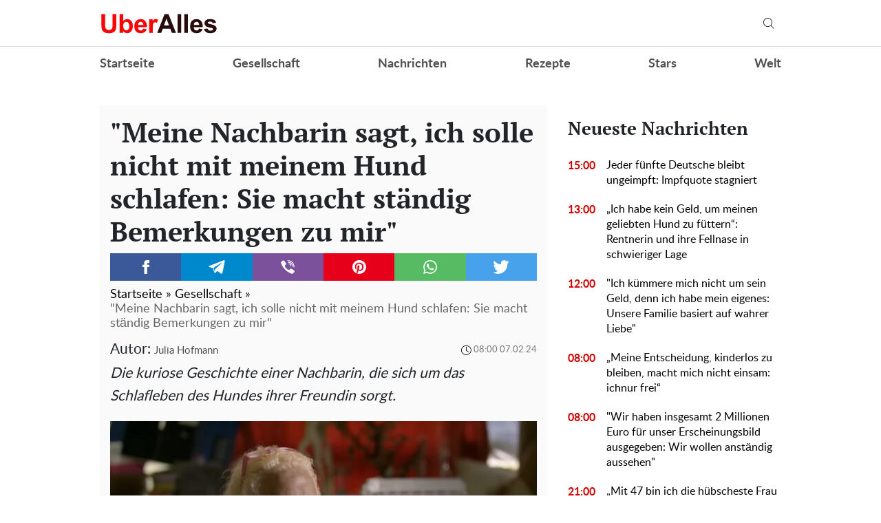

--- FILE ---
content_type: text/html; charset=UTF-8
request_url: https://gesellschaft.uberalles.live/29456-meine-nachbarin-sagt-ich-solle-nicht-mit-meinem-hund-schlafen-sie-macht-staendig-bemerkungen-zu-mir
body_size: 30661
content:
<!doctype html>
<html lang="de">
    <head prefix="og: http://ogp.me/ns# fb: http://ogp.me/ns/fb# article: http://ogp.me/ns/article#">
        <meta charset="utf-8">
        <meta http-equiv="X-UA-Compatible" content="IE=edge">
        <meta name="viewport" content="width=device-width, initial-scale=1, shrink-to-fit=no">
        <title>&quot;Meine Nachbarin sagt, ich solle nicht mit meinem Hund schlafen: Sie macht ständig Bemerkungen zu mir&quot;. Uberalles</title>
        <link rel="dns-prefetch" href="https://aixcdn.com">
<link rel="dns-prefetch" href="https://cdn.ampproject.org">
<link rel="dns-prefetch" href="https://adservice.google.com">
<link rel="dns-prefetch" href="https://adservice.google.com.ua">
<link rel="dns-prefetch" href="https://www.google-analytics.com">
<link rel="dns-prefetch" href="https://pagead2.googlesyndication.com">
<link rel="dns-prefetch" href="https://googleads.g.doubleclick.net">

        <style>.swiper-container{margin:0 auto;position:relative;overflow:hidden;list-style:none;padding:0;z-index:1}.swiper-wrapper{position:relative;width:100%;height:100%;z-index:1;display:flex;transition-property:transform;box-sizing:content-box}.swiper-wrapper{transform:translateZ(0)}.swiper-slide{flex-shrink:0;width:100%;height:100%;position:relative;transition-property:transform}.swiper-button-next,.swiper-button-prev{position:absolute;top:50%;width:27px;height:44px;margin-top:-22px;z-index:10;cursor:pointer;background-size:27px 44px;background-position:50%;background-repeat:no-repeat}.swiper-button-prev{background-image:url("data:image/svg+xml;charset=utf-8,%3Csvg xmlns='http://www.w3.org/2000/svg' viewBox='0 0 27 44'%3E%3Cpath d='M0 22L22 0l2.1 2.1L4.2 22l19.9 19.9L22 44 0 22z' fill='%23007aff'/%3E%3C/svg%3E");left:10px;right:auto}.swiper-button-next{background-image:url("data:image/svg+xml;charset=utf-8,%3Csvg xmlns='http://www.w3.org/2000/svg' viewBox='0 0 27 44'%3E%3Cpath d='M27 22L5 44l-2.1-2.1L22.8 22 2.9 2.1 5 0l22 22z' fill='%23007aff'/%3E%3C/svg%3E");right:10px;left:auto}.swiper-pagination-bullet-active{opacity:1;background:#007aff}@-webkit-keyframes swiper-preloader-spin{to{transform:rotate(1turn)}}@keyframes swiper-preloader-spin{to{transform:rotate(1turn)}}@charset "UTF-8";:root{--blue:#007bff;--indigo:#6610f2;--purple:#6f42c1;--pink:#e83e8c;--red:#dc3545;--orange:#fd7e14;--yellow:#ffc107;--green:#28a745;--teal:#20c997;--cyan:#17a2b8;--white:#fff;--gray:#6c757d;--gray-dark:#343a40;--primary:#007bff;--secondary:#6c757d;--success:#28a745;--info:#17a2b8;--warning:#ffc107;--danger:#dc3545;--light:#f8f9fa;--dark:#343a40;--breakpoint-xs:0;--breakpoint-sm:576px;--breakpoint-md:768px;--breakpoint-lg:992px;--breakpoint-xl:1200px;--font-family-sans-serif:-apple-system,BlinkMacSystemFont,"Segoe UI",Roboto,"Helvetica Neue",Arial,sans-serif,"Apple Color Emoji","Segoe UI Emoji","Segoe UI Symbol","Noto Color Emoji";--font-family-monospace:SFMono-Regular,Menlo,Monaco,Consolas,"Liberation Mono","Courier New",monospace}*,:after,:before{box-sizing:border-box}html{font-family:sans-serif;line-height:1.15;-webkit-text-size-adjust:100%;-ms-text-size-adjust:100%;-ms-overflow-style:scrollbar;-webkit-tap-highlight-color:rgba(0,0,0,0)}@-ms-viewport{width:device-width}article,aside,figcaption,figure,footer,header,main,nav,section{display:block}body{margin:0;font-family:-apple-system,BlinkMacSystemFont,Segoe UI,Roboto,Helvetica Neue,Arial,sans-serif,Apple Color Emoji,Segoe UI Emoji,Segoe UI Symbol,Noto Color Emoji;font-size:1rem;font-weight:400;line-height:1.6;color:#212529;text-align:left;background-color:#fff}[tabindex="-1"]:focus{outline:0!important}hr{box-sizing:content-box;height:0;overflow:visible}h1,h2,h3,h4,h5,h6{margin-top:0;margin-bottom:.5rem}p{margin-top:0;margin-bottom:1rem}abbr[data-original-title],abbr[title]{text-decoration:underline;-webkit-text-decoration:underline dotted;text-decoration:underline dotted;cursor:help;border-bottom:0}address{font-style:normal;line-height:inherit}address,dl,ol,ul{margin-bottom:1rem}dl,ol,ul{margin-top:0}ol ol,ol ul,ul ol,ul ul{margin-bottom:0}dt{font-weight:700}dd{margin-bottom:.5rem;margin-left:0}blockquote{margin:0 0 1rem}dfn{font-style:italic}b,strong{font-weight:bolder}small{font-size:80%}sub,sup{position:relative;font-size:75%;line-height:0;vertical-align:baseline}sub{bottom:-.25em}sup{top:-.5em}a{color:#007bff;text-decoration:none;background-color:transparent;-webkit-text-decoration-skip:objects}a:hover{color:#0056b3;text-decoration:underline}a:not([href]):not([tabindex]),a:not([href]):not([tabindex]):focus,a:not([href]):not([tabindex]):hover{color:inherit;text-decoration:none}a:not([href]):not([tabindex]):focus{outline:0}code,pre{font-family:SFMono-Regular,Menlo,Monaco,Consolas,Liberation Mono,Courier New,monospace;font-size:1em}pre{margin-top:0;margin-bottom:1rem;overflow:auto;-ms-overflow-style:scrollbar}figure{margin:0 0 1rem}img{border-style:none}img,svg{vertical-align:middle}svg{overflow:hidden}table{border-collapse:collapse}caption{padding-top:.75rem;padding-bottom:.75rem;color:#6c757d;text-align:left;caption-side:bottom}th{text-align:inherit}label{display:inline-block;margin-bottom:.5rem}button{border-radius:0}button:focus{outline:1px dotted;outline:5px auto -webkit-focus-ring-color}button,input,select,textarea{margin:0;font-family:inherit;font-size:inherit;line-height:inherit}button,input{overflow:visible}button,select{text-transform:none}[type=reset],[type=submit],button,html [type=button]{-webkit-appearance:button}[type=button]::-moz-focus-inner,[type=reset]::-moz-focus-inner,[type=submit]::-moz-focus-inner,button::-moz-focus-inner{padding:0;border-style:none}input[type=checkbox],input[type=radio]{box-sizing:border-box;padding:0}input[type=date],input[type=datetime-local],input[type=month],input[type=time]{-webkit-appearance:listbox}textarea{overflow:auto;resize:vertical}fieldset{min-width:0;padding:0;margin:0;border:0}legend{display:block;width:100%;max-width:100%;padding:0;margin-bottom:.5rem;font-size:1.5rem;line-height:inherit;color:inherit;white-space:normal}progress{vertical-align:baseline}[type=number]::-webkit-inner-spin-button,[type=number]::-webkit-outer-spin-button{height:auto}[type=search]{outline-offset:-2px;-webkit-appearance:none}[type=search]::-webkit-search-cancel-button,[type=search]::-webkit-search-decoration{-webkit-appearance:none}::-webkit-file-upload-button{font:inherit;-webkit-appearance:button}template{display:none}[hidden]{display:none!important}.h1,.h2,.h3,.h4,.h5,.h6,h1,h2,h3,h4,h5,h6{margin-bottom:.5rem;font-family:inherit;font-weight:500;line-height:1.2;color:inherit}.h1,h1{font-size:2.5rem}.h2,h2{font-size:2rem}.h3,h3{font-size:1.75rem}.h4,h4{font-size:1.5rem}.h5,h5{font-size:1.25rem}.h6,h6{font-size:1rem}.lead{font-size:1.25rem;font-weight:300}hr{margin-top:1rem;margin-bottom:1rem;border:0;border-top:1px solid rgba(0,0,0,.1)}.small,small{font-size:80%;font-weight:400}.mark,mark{padding:.2em;background-color:#fcf8e3}.blockquote{margin-bottom:1rem;font-size:1.25rem}.container{width:100%;padding-right:15px;padding-left:15px;margin-right:auto;margin-left:auto}@media (min-width:992px){.container{max-width:1020px}}.row{display:flex;flex-wrap:wrap;margin-right:-15px;margin-left:-15px}.col-3,.col-4,.col-6,.col-8,.col-12,.col-lg-3,.col-lg-4,.col-lg-6,.col-lg-8,.col-lg-9,.col-lg-12,.col-md,.col-md-3,.col-md-4,.col-md-6,.col-md-8,.col-md-12,.col-sm-4,.col-sm-12{position:relative;width:100%;min-height:1px;padding-right:15px;padding-left:15px}.col-3{flex:0 0 25%;max-width:25%}.col-4{flex:0 0 33.3333333333%;max-width:33.3333333333%}.col-6{flex:0 0 50%;max-width:50%}.col-8{flex:0 0 66.6666666667%;max-width:66.6666666667%}.col-12{flex:0 0 100%;max-width:100%}@media (min-width:576px){.col-sm-4{flex:0 0 33.3333333333%;max-width:33.3333333333%}.col-sm-12{flex:0 0 100%;max-width:100%}}@media (min-width:768px){.col-md{flex-basis:0;flex-grow:1;max-width:100%}.col-md-3{flex:0 0 25%;max-width:25%}.col-md-4{flex:0 0 33.3333333333%;max-width:33.3333333333%}.col-md-6{flex:0 0 50%;max-width:50%}.col-md-8{flex:0 0 66.6666666667%;max-width:66.6666666667%}.col-md-12{flex:0 0 100%;max-width:100%}}@media (min-width:992px){.col-lg-3{flex:0 0 25%;max-width:25%}.col-lg-4{flex:0 0 33.3333333333%;max-width:33.3333333333%}.col-lg-6{flex:0 0 50%;max-width:50%}.col-lg-8{flex:0 0 66.6666666667%;max-width:66.6666666667%}.col-lg-9{flex:0 0 75%;max-width:75%}.col-lg-12{flex:0 0 100%;max-width:100%}}.form-control{display:block;width:100%;height:calc(2.35rem + 2px);padding:.375rem .75rem;font-size:1rem;line-height:1.6;color:#495057;background-color:#fff;background-clip:padding-box;border:1px solid #ced4da;border-radius:.25rem;transition:border-color .15s ease-in-out,box-shadow .15s ease-in-out}@media screen and (prefers-reduced-motion:reduce){.form-control{transition:none}}.form-control::-ms-expand{background-color:transparent;border:0}.form-control:focus{color:#495057;background-color:#fff;border-color:#80bdff;outline:0;box-shadow:0 0 0 .2rem rgba(0,123,255,.25)}.form-control::-moz-placeholder{color:#6c757d;opacity:1}.form-control:-ms-input-placeholder{color:#6c757d;opacity:1}.form-control::placeholder{color:#6c757d;opacity:1}.form-control:disabled,.form-control[readonly]{background-color:#e9ecef;opacity:1}select.form-control:focus::-ms-value{color:#495057;background-color:#fff}select.form-control[multiple],select.form-control[size],textarea.form-control{height:auto}.form-group{margin-bottom:1rem}.form-inline{display:flex;flex-flow:row wrap;align-items:center}@media (min-width:576px){.form-inline label{justify-content:center}.form-inline .form-group,.form-inline label{display:flex;align-items:center;margin-bottom:0}.form-inline .form-group{flex:0 0 auto;flex-flow:row wrap}.form-inline .form-control{display:inline-block;width:auto;vertical-align:middle}.form-inline .input-group{width:auto}}.btn{display:inline-block;font-weight:400;text-align:center;white-space:nowrap;vertical-align:middle;-webkit-user-select:none;-moz-user-select:none;-ms-user-select:none;user-select:none;border:1px solid transparent;padding:.375rem .75rem;font-size:1rem;line-height:1.6;border-radius:.25rem;transition:color .15s ease-in-out,background-color .15s ease-in-out,border-color .15s ease-in-out,box-shadow .15s ease-in-out}@media screen and (prefers-reduced-motion:reduce){.btn{transition:none}}.btn:focus,.btn:hover{text-decoration:none}.btn.focus,.btn:focus{outline:0;box-shadow:0 0 0 .2rem rgba(0,123,255,.25)}.btn.disabled,.btn:disabled{opacity:.65}.btn:not(:disabled):not(.disabled){cursor:pointer}a.btn.disabled,fieldset:disabled a.btn{pointer-events:none}.btn-primary{color:#fff;background-color:#007bff;border-color:#007bff}.btn-primary:hover{color:#fff;background-color:#0069d9;border-color:#0062cc}.btn-primary.focus,.btn-primary:focus{box-shadow:0 0 0 .2rem rgba(0,123,255,.5)}.btn-primary.disabled,.btn-primary:disabled{color:#fff;background-color:#007bff;border-color:#007bff}.btn-primary:not(:disabled):not(.disabled).active,.btn-primary:not(:disabled):not(.disabled):active,.show>.btn-primary.dropdown-toggle{color:#fff;background-color:#0062cc;border-color:#005cbf}.btn-primary:not(:disabled):not(.disabled).active:focus,.btn-primary:not(:disabled):not(.disabled):active:focus,.show>.btn-primary.dropdown-toggle:focus{box-shadow:0 0 0 .2rem rgba(0,123,255,.5)}.btn-success{color:#fff;background-color:#28a745;border-color:#28a745}.btn-success:hover{color:#fff;background-color:#218838;border-color:#1e7e34}.btn-success.focus,.btn-success:focus{box-shadow:0 0 0 .2rem rgba(40,167,69,.5)}.btn-success.disabled,.btn-success:disabled{color:#fff;background-color:#28a745;border-color:#28a745}.btn-success:not(:disabled):not(.disabled).active,.btn-success:not(:disabled):not(.disabled):active,.show>.btn-success.dropdown-toggle{color:#fff;background-color:#1e7e34;border-color:#1c7430}.btn-success:not(:disabled):not(.disabled).active:focus,.btn-success:not(:disabled):not(.disabled):active:focus,.show>.btn-success.dropdown-toggle:focus{box-shadow:0 0 0 .2rem rgba(40,167,69,.5)}.btn-warning{color:#212529;background-color:#ffc107;border-color:#ffc107}.btn-warning:hover{color:#212529;background-color:#e0a800;border-color:#d39e00}.btn-warning.focus,.btn-warning:focus{box-shadow:0 0 0 .2rem rgba(255,193,7,.5)}.btn-warning.disabled,.btn-warning:disabled{color:#212529;background-color:#ffc107;border-color:#ffc107}.btn-warning:not(:disabled):not(.disabled).active,.btn-warning:not(:disabled):not(.disabled):active,.show>.btn-warning.dropdown-toggle{color:#212529;background-color:#d39e00;border-color:#c69500}.btn-warning:not(:disabled):not(.disabled).active:focus,.btn-warning:not(:disabled):not(.disabled):active:focus,.show>.btn-warning.dropdown-toggle:focus{box-shadow:0 0 0 .2rem rgba(255,193,7,.5)}.btn-sm{padding:.25rem .5rem;font-size:.875rem;line-height:1.5;border-radius:.2rem}.btn-block{display:block;width:100%}.btn-block+.btn-block{margin-top:.5rem}input[type=button].btn-block,input[type=reset].btn-block,input[type=submit].btn-block{width:100%}.dropdown{position:relative}.dropdown-toggle:after{display:inline-block;width:0;height:0;margin-left:.255em;vertical-align:.255em;content:"";border-top:.3em solid;border-right:.3em solid transparent;border-bottom:0;border-left:.3em solid transparent}.dropdown-toggle:empty:after{margin-left:0}.dropdown-menu{position:absolute;top:100%;left:0;z-index:1000;display:none;float:left;min-width:10rem;padding:.5rem 0;margin:.125rem 0 0;font-size:1rem;color:#212529;text-align:left;list-style:none;background-color:#fff;background-clip:padding-box;border:1px solid rgba(0,0,0,.15);border-radius:.25rem}.dropdown-menu-right{right:0;left:auto}.dropdown-menu[x-placement^=bottom],.dropdown-menu[x-placement^=left],.dropdown-menu[x-placement^=right],.dropdown-menu[x-placement^=top]{right:auto;bottom:auto}.dropdown-item{display:block;width:100%;padding:.25rem 1.5rem;clear:both;font-weight:400;color:#212529;text-align:inherit;white-space:nowrap;background-color:transparent;border:0}.dropdown-item:focus,.dropdown-item:hover{color:#16181b;text-decoration:none;background-color:#f8f9fa}.dropdown-item.active,.dropdown-item:active{color:#fff;text-decoration:none;background-color:#007bff}.dropdown-item.disabled,.dropdown-item:disabled{color:#6c757d;background-color:transparent}.dropdown-menu.show{display:block}.pagination{display:flex;padding-left:0;list-style:none;border-radius:.25rem}.page-link{position:relative;display:block;padding:.5rem .75rem;margin-left:-1px;line-height:1.25;color:#007bff;background-color:#fff;border:1px solid #dee2e6}.page-link:hover{z-index:2;color:#0056b3;text-decoration:none;background-color:#e9ecef;border-color:#dee2e6}.page-link:focus{z-index:2;outline:0;box-shadow:0 0 0 .2rem rgba(0,123,255,.25)}.page-link:not(:disabled):not(.disabled){cursor:pointer}.page-item:first-child .page-link{margin-left:0;border-top-left-radius:.25rem;border-bottom-left-radius:.25rem}.page-item:last-child .page-link{border-top-right-radius:.25rem;border-bottom-right-radius:.25rem}.page-item.active .page-link{z-index:1;color:#fff;background-color:#007bff;border-color:#007bff}.page-item.disabled .page-link{color:#6c757d;pointer-events:none;cursor:auto;background-color:#fff;border-color:#dee2e6}.media{display:flex;align-items:flex-start}.border{border:1px solid #dee2e6!important}.clearfix:after{display:block;clear:both;content:""}.flex-column{flex-direction:column!important}.fixed-top{top:0}.fixed-top{position:fixed;right:0;left:0;z-index:1030}.sr-only{position:absolute;width:1px;height:1px;padding:0;overflow:hidden;clip:rect(0,0,0,0);white-space:nowrap;border:0}.text-right{text-align:right!important}.text-center{text-align:center!important}.text-capitalize{text-transform:capitalize!important}.text-muted{color:#6c757d!important}.visible{visibility:visible!important}body{overflow-y:scroll}@media (min-width:768px){body{padding-top:118px}}@media (max-width:767px){body{padding-top:68px}}.noscroll-mobile{position:fixed;overflow:hidden}main .container{padding-top:15px}@media (min-width:1019px){main .container{width:1020px}}a{font-family:font-lato,Arial;font-weight:400}a:hover{text-decoration:none}.h2,.h3,h1{font-family:"PT Serif",Georgia,Helvetica;font-weight:700}.color-blue{color:#337ab7}.h3.color-blue{font-size:22px}@media (max-width:767px){.responsive-image{position:relative}.responsive-image img{display:block;position:absolute;top:0;right:0;bottom:0;left:0;width:100%;height:100%}.hidden-sm,.right-column{display:none}}@media (min-width:768px){.right-column .sticky-box{position:-webkit-sticky;position:sticky;top:120px}}@font-face{font-family:"PT Serif";font-display:swap;src:url(/fonts/PTSerif-Bold.eot);src:url(/fonts/PTSerif-Bold.eot?#iefix) format("embedded-opentype"),url(/fonts/PTSerif-Bold.woff2) format("woff2"),url(/fonts/PTSerif-Bold.woff) format("woff"),url(/fonts/PTSerif-Bold.ttf) format("truetype");font-weight:700;font-style:normal}@font-face{font-family:font-lato;font-display:swap;src:url(/fonts/Lato-Regular.eot);src:url(/fonts/Lato-Regular.eot?#iefix) format("embedded-opentype"),url(/fonts/Lato-Regular.woff2) format("woff2"),url(/fonts/Lato-Regular.woff) format("woff"),url(/fonts/Lato-Regular.ttf) format("truetype");font-weight:400;font-style:normal}@font-face{font-family:font-lato;font-display:swap;src:url(/fonts/Lato-Bold.eot);src:url(/fonts/Lato-Bold.eot?#iefix) format("embedded-opentype"),url(/fonts/Lato-Bold.woff2) format("woff2"),url(/fonts/Lato-Bold.woff) format("woff"),url(/fonts/Lato-Bold.ttf) format("truetype");font-weight:700;font-style:normal}@font-face{font-family:"PT Serif";font-display:swap;src:url(/fonts/PTSerif-Regular.eot);src:url(/fonts/PTSerif-Regular.eot?#iefix) format("embedded-opentype"),url(/fonts/PTSerif-Regular.woff2) format("woff2"),url(/fonts/PTSerif-Regular.woff) format("woff"),url(/fonts/PTSerif-Regular.ttf) format("truetype");font-weight:400;font-style:normal}@font-face{font-family:icons;src:url(/fonts/icons.eot?mpderz);src:local("icons"),url(/fonts/icons.woff2?mpderz) format("woff2"),url(/fonts/icons.woff?mpderz) format("woff"),url(/fonts/icons.ttf?mpderz) format("truetype"),url(/fonts/icons.eot?#?mpderziefix) format("embedded-opentype"),url(/fonts/icons.svg?#?mpderzznaj-icon) format("svg");font-weight:400;font-style:normal}[class*=" icon-"],[class^=icon-]{font-family:icons!important;speak:none;font-style:normal;font-weight:400;font-variant:normal;text-transform:none;line-height:1;-webkit-font-smoothing:antialiased;-moz-osx-font-smoothing:grayscale}.icon-timing:before{content:"\E900"}.icon-arrow_left:before{content:"\E901"}.icon-arrow_right:before{content:"\E902"}.icon-search:before{content:"\E903"}.icon-rss:before{content:"\E904"}.icon-facebook:before{content:"\E908"}.icon-instagram:before{content:"\E909"}.icon-viber:before{content:"\E90A"}.icon-telegram:before{content:"\E90B"}.footer,.navbar{font-family:font-lato,Arial;font-weight:700;padding:0;background-color:#fff}@media (min-width:768px){.footer,.navbar{height:118px}}@media (max-width:767px){.footer,.navbar{height:68px}}.footer.fixed-top,.navbar.fixed-top{max-width:100vw;-webkit-backface-visibility:hidden;backface-visibility:hidden}.footer .mobile-search__container,.navbar .mobile-search__container{display:none}.footer .nav-top,.navbar .nav-top{color:#000;height:68px;background-color:#fff;border-bottom:1px solid #dcdcdc}.footer .nav-top .container,.navbar .nav-top .container{display:flex;align-items:center;justify-content:space-between;height:68px}@media (min-width:768px){.footer .nav-top .container .mobile-left-panel--icon,.navbar .nav-top .container .mobile-left-panel--icon{display:none}}@media (max-width:767px){.footer .nav-top .container .b__left-panel--call-mobile,.navbar .nav-top .container .b__left-panel--call-mobile{display:block}.footer .nav-top .container .nav-top--left,.navbar .nav-top .container .nav-top--left{position:absolute}.footer .nav-top .container .mobile-left-panel--icon,.navbar .nav-top .container .mobile-left-panel--icon{position:relative;width:50px;height:50px;padding:14px 0 0 20px}.footer .nav-top .container .mobile-left-panel--icon .left-panel-mobile--inner,.navbar .nav-top .container .mobile-left-panel--icon .left-panel-mobile--inner{position:relative;width:25px;height:25px}.footer .nav-top .container .mobile-left-panel--icon .left-panel-mobile--inner .b__left-panel--call-icon,.navbar .nav-top .container .mobile-left-panel--icon .left-panel-mobile--inner .b__left-panel--call-icon{position:relative;width:25px;height:25px;border:2px solid #000;border-radius:50%;transition:all .3s ease}.footer .nav-top .container .mobile-left-panel--icon .left-panel-mobile--inner .b__left-panel--call-icon:before,.navbar .nav-top .container .mobile-left-panel--icon .left-panel-mobile--inner .b__left-panel--call-icon:before{content:"";position:absolute;top:2px;left:8px;width:2px;height:11px;transform:rotate(-15deg);background-color:#000;transition:all .3s ease}.footer .nav-top .container .mobile-left-panel--icon .left-panel-mobile--inner .b__left-panel--call-icon:after,.navbar .nav-top .container .mobile-left-panel--icon .left-panel-mobile--inner .b__left-panel--call-icon:after{content:"";position:absolute;top:9.3px;left:12.7px;width:2px;height:8px;transform:rotate(110deg);background-color:#000;transition:all .3s ease}.footer .nav-top .container .mobile-left-panel--icon .left-panel-mobile--inner .b__left-panel--call-icon span,.navbar .nav-top .container .mobile-left-panel--icon .left-panel-mobile--inner .b__left-panel--call-icon span{content:"";position:absolute;top:-6px;right:-6px;width:14px;height:14px;border-radius:7px;background-color:#ffa124;border:2px solid #fff;-webkit-animation:bounce 2s infinite;animation:bounce 2s infinite}.footer .nav-top .container .mobile-left-panel--icon .left-panel-mobile--inner .b__left-panel--close-icon,.navbar .nav-top .container .mobile-left-panel--icon .left-panel-mobile--inner .b__left-panel--close-icon{border:15px solid #fff;box-sizing:border-box;transition:all .3s ease}.footer .nav-top .container .mobile-left-panel--icon .left-panel-mobile--inner .b__left-panel--close-icon:before,.navbar .nav-top .container .mobile-left-panel--icon .left-panel-mobile--inner .b__left-panel--close-icon:before{top:-13px;left:-4px;height:20px;transform:rotate(-45deg);background-color:#000;transition:all .3s ease}.footer .nav-top .container .mobile-left-panel--icon .left-panel-mobile--inner .b__left-panel--close-icon:after,.navbar .nav-top .container .mobile-left-panel--icon .left-panel-mobile--inner .b__left-panel--close-icon:after{top:-13px;left:-4px;height:20px;transform:rotate(45deg);background-color:#000;transition:all .3s ease}.footer .nav-top .container .mobile-left-panel--icon .left-panel-mobile--inner .b__left-panel--close-icon span,.navbar .nav-top .container .mobile-left-panel--icon .left-panel-mobile--inner .b__left-panel--close-icon span{display:none}@-webkit-keyframes bounce{0%,44%,56%,70%,80%,to{transform:translateY(0)}50%{transform:translateY(-5px)}62%{transform:translateY(-2px)}76%{transform:translateY(-1px)}}@keyframes bounce{0%,44%,56%,70%,80%,to{transform:translateY(0)}50%{transform:translateY(-5px)}62%{transform:translateY(-2px)}76%{transform:translateY(-1px)}}}.footer .nav-top--left,.navbar .nav-top--left{display:flex;align-items:center}.footer .nav-top--left .nav-social-links,.navbar .nav-top--left .nav-social-links{display:flex;justify-content:space-between;margin-right:60px}@media (max-width:767px){.footer .nav-top--left .nav-social-links,.navbar .nav-top--left .nav-social-links{display:none}}.footer .nav-top--left .nav-social-links a,.navbar .nav-top--left .nav-social-links a{display:flex;justify-content:center;align-items:center;flex:0 0 25px;height:25px;width:25px;margin:0 2px;color:#000;border-radius:100%;box-shadow:1px 1px 2px #000}.footer .nav-top--left .nav-social-links a span,.navbar .nav-top--left .nav-social-links a span{font-size:11px}.footer .nav-top--left .nav-social-links a span.icon-telegram,.navbar .nav-top--left .nav-social-links a span.icon-telegram{font-size:14px}.footer .nav-top--left .nav-social-links a:hover span,.navbar .nav-top--left .nav-social-links a:hover span{font-size:13px}.footer .nav-top--left .nav-social-links a:hover span.icon-telegram,.navbar .nav-top--left .nav-social-links a:hover span.icon-telegram{font-size:16px}@media (min-width:768px){.footer .nav-top .nav-logotype,.footer .nav-top .nav-logotype img,.navbar .nav-top .nav-logotype,.navbar .nav-top .nav-logotype img{display:block;width:171px;height:42px}}@media (max-width:767px){.footer .nav-top .nav-logotype,.footer .nav-top .nav-logotype img,.navbar .nav-top .nav-logotype,.navbar .nav-top .nav-logotype img{display:block;width:171px;height:42px}}.footer .nav-top .b__search--navbar,.navbar .nav-top .b__search--navbar{position:relative}@media (max-width:767px){.footer .nav-top .b__search--navbar,.navbar .nav-top .b__search--navbar{display:none}}.footer .nav-top .b__search--navbar.opened .form-search input,.navbar .nav-top .b__search--navbar.opened .form-search input{display:block;width:250px;padding:4px 0 4px 10px;transition:all .3s ease-in-out}.footer .nav-top .b__search--navbar.opened .form-search .btn-search-submit,.navbar .nav-top .b__search--navbar.opened .form-search .btn-search-submit{display:block;margin-top:1px;color:#000;border:none;cursor:pointer;position:relative}.footer .nav-top .b__search--navbar.opened .btn-search,.navbar .nav-top .b__search--navbar.opened .btn-search{display:none}.footer .nav-top .b__search--navbar.opened .btn-search--close,.navbar .nav-top .b__search--navbar.opened .btn-search--close{display:block}.footer .nav-top .b__search--navbar .form-search,.navbar .nav-top .b__search--navbar .form-search{display:flex;justify-content:flex-end;background:none}.footer .nav-top .b__search--navbar .form-search input,.navbar .nav-top .b__search--navbar .form-search input{color:#000;width:0;padding:0;border-radius:0;border:none;border-bottom:1px solid #fff;background-color:#dadada}.footer .nav-top .b__search--navbar .form-search input:focus,.navbar .nav-top .b__search--navbar .form-search input:focus{box-shadow:none}.footer .nav-top .b__search--navbar .form-search .btn-search-submit,.navbar .nav-top .b__search--navbar .form-search .btn-search-submit{display:none;color:#fff;border:none;border-bottom:1px solid #fff;border-radius:0;padding:4px 10px 3px;background:none;line-height:1;outline:0}.footer .nav-top .b__search--navbar .form-search .btn-search-submit:active:focus,.footer .nav-top .b__search--navbar .form-search .btn-search-submit:hover,.navbar .nav-top .b__search--navbar .form-search .btn-search-submit:active:focus,.navbar .nav-top .b__search--navbar .form-search .btn-search-submit:hover{background:none;box-shadow:none}.footer .nav-top .b__search--navbar .btn-search,.navbar .nav-top .b__search--navbar .btn-search{position:absolute;top:2px;right:0;color:#000;padding:10px 10px 9px;border:none;border-radius:0;background:none;line-height:1;outline:0;cursor:pointer}.footer .nav-top .b__search--navbar .btn-search--close,.navbar .nav-top .b__search--navbar .btn-search--close{display:none;position:absolute;right:44px;top:13px;width:16px;height:16px;padding:0;background:none;border:none;outline:0;cursor:pointer}.footer .nav-top .b__search--navbar .btn-search--close:after,.footer .nav-top .b__search--navbar .btn-search--close:before,.navbar .nav-top .b__search--navbar .btn-search--close:after,.navbar .nav-top .b__search--navbar .btn-search--close:before{width:16px;height:1px;background-color:#000;position:absolute;content:"";display:block}.footer .nav-top .b__search--navbar .btn-search--close:before,.navbar .nav-top .b__search--navbar .btn-search--close:before{top:0;transform:translate3d(0,7px,0) rotate(45deg)}.footer .nav-top .b__search--navbar .btn-search--close:after,.navbar .nav-top .b__search--navbar .btn-search--close:after{top:0;transform:translate3d(0,7px,0) rotate(-45deg)}@media (min-width:768px){.footer .nav-items,.navbar .nav-items{display:flex;align-items:center;justify-content:space-between;height:50px;padding:0;margin-bottom:0;list-style:none}.footer .nav-items .nav-social-links,.navbar .nav-items .nav-social-links{display:none}.footer .nav-items .nav-item,.navbar .nav-items .nav-item{font-size:18px}.footer .nav-items .nav-item .dropdown-menu,.navbar .nav-items .nav-item .dropdown-menu{right:0;left:auto}.footer .nav-items .nav-item .nav-link,.navbar .nav-items .nav-item .nav-link{color:#505050;font-size:18px;line-height:50px;font-weight:700;padding:0}.footer .nav-items .nav-item .nav-link:hover,.navbar .nav-items .nav-item .nav-link:hover{color:#888}.footer .nav-items .nav-item-mobile,.navbar .nav-items .nav-item-mobile{display:none}}@media (max-width:767px){.footer .nav-items,.footer .nav-items .mobile-search__container,.navbar .nav-items,.navbar .nav-items .mobile-search__container{display:none}}.footer .navbar-hamburger,.navbar .navbar-hamburger{display:none}@media (max-width:767px){.footer .navbar-hamburger,.navbar .navbar-hamburger{display:block;width:35px;height:24px;position:relative;border:none;background:none;transform:rotate(0deg);transition:.5s ease-in-out;outline:0;cursor:pointer}.footer .navbar-hamburger span,.navbar .navbar-hamburger span{display:block;position:absolute;height:3px;width:100%;background:#222;border-radius:9px;opacity:1;left:0;transform:rotate(0deg);transition:.25s ease-in-out}.footer .navbar-hamburger span:first-child,.navbar .navbar-hamburger span:first-child{top:0}.footer .navbar-hamburger span:nth-child(2),.footer .navbar-hamburger span:nth-child(3),.navbar .navbar-hamburger span:nth-child(2),.navbar .navbar-hamburger span:nth-child(3){top:10px}.footer .navbar-hamburger span:nth-child(4),.navbar .navbar-hamburger span:nth-child(4){top:20px}.footer.show-nav .navbar-hamburger span:first-child,.navbar.show-nav .navbar-hamburger span:first-child{top:12px;width:0;left:50%}.footer.show-nav .navbar-hamburger span:nth-child(2),.navbar.show-nav .navbar-hamburger span:nth-child(2){transform:rotate(45deg)}.footer.show-nav .navbar-hamburger span:nth-child(3),.navbar.show-nav .navbar-hamburger span:nth-child(3){transform:rotate(-45deg)}.footer.show-nav .navbar-hamburger span:nth-child(4),.navbar.show-nav .navbar-hamburger span:nth-child(4){top:12px;width:0;left:50%}.footer.show-nav .nav,.navbar.show-nav .nav{position:fixed;top:68px;right:0;bottom:0;left:0;height:auto;margin-bottom:0;display:block;background-color:#fff;overflow-y:scroll;z-index:1000}.footer.show-nav .nav .nav-items,.navbar.show-nav .nav .nav-items{padding:0;margin-bottom:10px;display:flex;flex-wrap:wrap;list-style:none}.footer.show-nav .nav .nav-items li,.navbar.show-nav .nav .nav-items li{flex:0 0 100%;line-height:34px}.footer.show-nav .nav .nav-items li a,.navbar.show-nav .nav .nav-items li a{font-size:20px;color:#000;line-height:2em}.footer.show-nav .nav .nav-items .nav-item.dropdown,.footer.show-nav .nav .nav-items .nav-link.dropdown-toggle,.navbar.show-nav .nav .nav-items .nav-item.dropdown,.navbar.show-nav .nav .nav-items .nav-link.dropdown-toggle{display:none}.footer.show-nav .nav .nav-items .dropdown-menu,.navbar.show-nav .nav .nav-items .dropdown-menu{display:block;position:static;padding:0;float:none;border:0}.footer.show-nav .nav .nav-items .dropdown-menu a,.navbar.show-nav .nav .nav-items .dropdown-menu a{padding:0}.footer.show-nav .nav .nav-items .nav-social-links,.navbar.show-nav .nav .nav-items .nav-social-links{display:flex;width:100%;flex-direction:row;padding:20px 0}.footer.show-nav .nav .nav-items .nav-social-links a,.navbar.show-nav .nav .nav-items .nav-social-links a{display:flex;align-items:center;justify-content:center;height:44px;width:44px;color:#000;border:2px solid #000;border-radius:100%;text-decoration:none;margin-right:10px}.footer.show-nav .nav .nav-items .nav-social-links a span,.navbar.show-nav .nav .nav-items .nav-social-links a span{font-size:24px}.footer.show-nav .nav .mobile-search__container,.navbar.show-nav .nav .mobile-search__container{display:block;top:65px;right:0;bottom:0;left:0;padding:0 0 50px;background-color:#fff}.footer.show-nav .nav .mobile-search__container .form-search,.navbar.show-nav .nav .mobile-search__container .form-search{position:relative;border:2px solid #000}.footer.show-nav .nav .mobile-search__container .form-search .form-control,.navbar.show-nav .nav .mobile-search__container .form-search .form-control{height:45px;width:100%;font-size:18px;color:#000;padding:0 50px 0 10px;border:none;background:0 0;outline:0}.footer.show-nav .nav .mobile-search__container .form-search .btn-search-submit,.navbar.show-nav .nav .mobile-search__container .form-search .btn-search-submit{position:absolute;top:0;right:0;padding-right:10px;font-size:30px;color:#000;border:none;background:0 0;outline:0}}.footer{position:relative;height:auto;z-index:1000}.footer p{font-weight:400;text-align:center}.footer p a{color:#000}@media (max-width:767px){.footer .nav-top .container .nav-logotype{margin:0 auto}}.footer .internal-links{display:flex}@media (min-width:768px){.footer .internal-links{height:50px;flex-direction:row;align-items:center;justify-content:center}}@media (max-width:767px){.footer .internal-links{flex-direction:column;align-items:center;padding:15px 0}}.footer .internal-links a,.footer .internal-links span{color:#505050;font-weight:400;cursor:pointer}@media (min-width:768px){.footer .internal-links a,.footer .internal-links span{margin-right:15px;margin-left:15px}}@media (max-width:767px){.footer .internal-links a,.footer .internal-links span{line-height:30px}}.footer .internal-links a:hover,.footer .internal-links span:hover{color:#337ab7;text-shadow:0 0 1px #337ab7}.b_top-slider{position:relative;max-width:990px;margin-bottom:20px}@media (min-width:768px){.b_top-slider .top-slider .swiper-wrapper a{display:block;width:148.333px;margin-right:20px;text-decoration:none}.b_top-slider .top-slider .swiper-wrapper a img{display:block;height:100px;width:148.333px}.b_top-slider .top-slider .swiper-wrapper h4{font-family:"PT Serif",Georgia,Helvetica;color:#000;font-size:18px;line-height:19px;font-weight:700;height:83px;padding:5px 10px 5px 0;margin-bottom:0;overflow:hidden;text-overflow:ellipsis;display:-webkit-box;-webkit-line-clamp:4;-webkit-box-orient:vertical}}@media (max-width:767px){.b_top-slider .top-slider .swiper-wrapper a{display:block}.b_top-slider .top-slider .swiper-wrapper a .responsive-image{padding-bottom:66%}.b_top-slider .top-slider .swiper-wrapper a .responsive-image:before{content:"";position:absolute;top:0;left:0;height:100%;width:100%;display:block;background:rgba(0,0,0,.5);z-index:1}.b_top-slider .top-slider .swiper-wrapper h4{position:absolute;top:10px;left:10px;width:80%;font-family:font-lato,Arial;color:#fff;font-size:18px;line-height:22px;font-weight:700;z-index:2}}@media (min-width:768px){.b_top-slider .top-slider .swiper-wrapper .swiper-slide:hover h4{color:#505050;transition:all .5s ease-out}}.b_top-slider .swiper-button-next,.b_top-slider .swiper-button-prev{display:flex;align-items:center;justify-content:center;font-size:20px;top:40px;margin:0;background-image:none;outline:0}.b_top-slider .swiper-button-next span,.b_top-slider .swiper-button-prev span{font-weight:700}@media (min-width:1019px){.b_top-slider .swiper-button-prev{left:-40px}.b_top-slider .swiper-button-next{right:-40px}}@media (max-width:767px){.b_top-slider .swiper-button-next,.b_top-slider .swiper-button-prev{top:80px;width:40px;padding:7px 8px;background-image:none;background-color:hsla(0,0%,100%,.5);z-index:10}.b_top-slider .swiper-button-prev{left:0}.b_top-slider .swiper-button-next{right:0}}.main-slider .swiper-wrapper .swiper-slide:hover h4{color:#505050}@media (min-width:768px){.main-slider .swiper-wrapper .swiper-slide img{display:block;height:400px;width:735px}}@media (max-width:767px){.main-slider .swiper-wrapper .swiper-slide .responsive-image{padding-bottom:54%}}.main-slider .swiper-wrapper .swiper-slide--title{color:#000;max-width:734px;padding:5px 10px 15px;background-color:#fafafa}.main-slider .swiper-wrapper .swiper-slide--title h4{font-family:"PT Serif",Georgia,Helvetica;font-weight:700}@media (min-width:768px){.main-slider .swiper-wrapper .swiper-slide--title h4{font-size:32px;line-height:32px}}@media (max-width:767px){.main-slider .swiper-wrapper .swiper-slide--title h4{font-size:18px;line-height:21px}}.main-slider .swiper-wrapper .swiper-slide--title p{font-size:18px;margin-bottom:10px}.main-slider .swiper-wrapper .swiper-slide--title .b__post--date{display:flex;justify-content:flex-end}@media (max-width:768px){.main-slider .swiper-wrapper .swiper-slide--title{padding:5px 10px}}.main-slider:hover .swiper-button-next,.main-slider:hover .swiper-button-prev{background:hsla(0,0%,100%,.5);transition:all .5s ease-out}.main-slider .swiper-button-next,.main-slider .swiper-button-prev{display:flex;justify-content:center;align-items:center;height:53px;width:51px;top:200px;margin:0;background-image:none;background:hsla(0,0%,100%,.24);outline:0}.main-slider .swiper-button-next span,.main-slider .swiper-button-prev span{font-size:30px;font-weight:700;color:#000}@media (min-width:768px){.main-slider .swiper-button-prev{left:0}.main-slider .swiper-button-next{right:0}}@media (max-width:767px){.main-slider .swiper-button-next,.main-slider .swiper-button-prev{top:100px;width:45px;background-color:hsla(0,0%,85.5%,.76)}.main-slider .swiper-button-next span,.main-slider .swiper-button-prev span{font-size:20px}.main-slider .swiper-button-prev{left:0}.main-slider .swiper-button-next{right:0}}@media (max-width:767px){.home .b__post--date{justify-content:flex-end}}.b__post{position:relative;margin-bottom:20px}.b__post:hover a h4{color:#505050;transition:all .5s ease-out}.b__post h4{color:#000;font-family:"PT Serif",Georgia,Helvetica;font-weight:700}.b__post-newsfeed{margin-top:20px}.b__post-newsfeed .b_post-bold a{font-weight:700}@media (min-width:768px){.b__post-newsfeed .b__post{font-family:font-lato,Arial}.b__post-newsfeed .b__post--media{display:flex;flex-direction:row}.b__post-newsfeed .b__post time{color:#d00003;font-weight:700}.b__post-newsfeed .b__post a{color:#000;font-size:16px;line-height:22px;padding-left:16px}.b__post-newsfeed .b__post a:hover{color:#505050;transition:all .5s ease-out}.b__post-newsfeed .b__post-bold a{font-weight:700}.b__post-newsfeed .b__post--image{display:none}}@media (max-width:767px){.b__post-newsfeed .b__post{display:flex}.b__post-newsfeed .b__post--media{display:flex;flex-direction:column-reverse;justify-content:space-between}.b__post-newsfeed .b__post--media a{font-family:font-lato,Arial;font-size:16px;color:#000;line-height:1.2;padding-bottom:6px}.b__post-newsfeed .b__post--media time{display:flex;align-items:center;justify-content:flex-end;font-family:font-lato,Arial;font-size:13px;color:#757575;line-height:13px;text-align:right}.b__post-newsfeed .b__post--media time:before{font-family:icons!important;content:"\E900";font-size:14px;color:#000;padding-right:4px}.b__post-newsfeed .b__post--image{display:block;flex:0 0 150px;height:100px;margin-right:10px}.b__post-newsfeed .b__post--image img{display:block;height:100px;width:150px}}.b__post--card{width:300px;margin:0 auto 20px}.b__post--card img{display:block;height:200px;width:300px}.b__post--card h4{font-family:"PT Serif",Georgia,Helvetica;font-size:22px;line-height:26px;padding:10px 0}.b__post--card .b__post--date{justify-content:flex-end}.b__post--image-md{margin-bottom:30px}.b__post--image-md .b__post--text{padding-top:10px}.b__post--image-md .b__post--text .b__post--caption{justify-content:flex-end}@media (min-width:768px){.b__post--image-md .responsive-image{width:350px;height:250px}.b__post--image-md .responsive-image img{display:block;width:350px;height:250px}}@media (min-width:768px) and (max-width:991px){.b__post--image-md .responsive-image{width:100%;height:100%}.b__post--image-md .responsive-image img{display:block;width:100%;height:100%}}@media (max-width:767px){.b__post--image-md .responsive-image{position:relative;height:0;padding-bottom:71%}.b__post--image-md .responsive-image img{position:absolute;top:0;right:0;bottom:0;left:0;height:100%;width:100%}.b__post--image-md .b__post--text{padding:5px 0}.b__post--image-md .b__post--text h4{font-size:16px;line-height:21px}}.b__post--image-sm .b__post--text h4{padding-top:10px}@media (min-width:768px){.b__post--image-sm{display:flex}.b__post--image-sm img{display:block;height:180px;width:225px}.b__post--image-sm .b__post--media{padding-left:10px}.b__post--image-sm .b__post--media h4{font-size:20px}}@media (max-width:767px){.b__post--image-sm .responsive-image{padding-bottom:66%}.b__post--image-sm h4{padding:5px 0}}.b__post--image-sm h4{font-size:16px;line-height:21px}.b__post--image-sm .b__post--description{word-break:break-word}.b__post--image-xs{display:flex;margin-bottom:30px}.b__post--image-xs .b__post--text{display:flex;flex-direction:column;justify-content:space-between;padding-left:10px}.b__post--image-xs img{display:block;height:100px;width:150px}.b__post--image-xs h4{font-size:16px;line-height:21px;margin-bottom:0}.b__post--lead{font-family:font-lato,Arial;margin-bottom:10px}.b__post--date{display:flex;flex-direction:row;align-items:center;font-family:font-lato,Arial;font-size:13px;color:#757575;line-height:1;white-space:nowrap}.b__post--date:before{font-family:icons!important;content:"\E900";width:18px;height:14px;font-size:14px;color:#000;padding-right:4px}@media (min-width:768px){.b__post--caption{display:flex;justify-content:space-between;align-items:center}}@media (max-width:767px){.b__post--date{padding-top:10px}}.showbiz-news{padding:20px 0;justify-content:center}.showbiz-news .b__post{position:relative;display:block;color:#fff}.showbiz-news .b__post img{display:block;filter:brightness(80%) contrast(80%)}.showbiz-news .b__post h4{position:absolute;font-size:18px}.showbiz-news .b__post--date{position:absolute;right:10px;bottom:10px;color:#fff}.showbiz-news .b__post--date:before{color:#fff}.showbiz-news .b__post--image-vertical,.showbiz-news .b__post--image-vertical img{width:225px;height:500px}.showbiz-news .b__post--image-vertical h4{left:10px;bottom:30px;right:10px}.showbiz-news .b__post--image-horizontal{width:450px;height:225px;margin-bottom:24px}.showbiz-news .b__post--image-horizontal img{width:450px;height:225px}.showbiz-news .b__post--image-horizontal h4{top:10px;left:10px;right:10px}.showbiz-news .b__post--image-square,.showbiz-news .b__post--image-square img{width:210px;height:250px}.showbiz-news .b__post--image-square h4{left:10px;right:10px}.showbiz-news .b__post--image-square.left h4{top:10px}.showbiz-news .b__post--image-square.right h4{bottom:30px}.b__related-post{display:flex;flex-direction:row;flex-wrap:wrap;justify-content:space-between}.b__related-post .b__post--image-lg{flex:0 0 100%}.b__related-post .b__post--image-lg .responsive-image{position:relative;display:block;height:0;padding-bottom:56%}.b__related-post .b__post--image-lg .responsive-image img{position:absolute;height:100%;width:100%;top:0;right:0;bottom:0;left:0}@media (min-width:768px){.b__related-post .b__post--image-md{flex:0 0 320px}.b__related-post .b__post--image-md img{height:240px;width:320px}}@media (max-width:767px){.b__related-post .b__post--image-md .responsive-image{padding-bottom:66%}}.b__related-post .b__post--date{justify-content:flex-end}.b__media--news{display:flex;flex-wrap:wrap}.h2,.h3{display:block;font-size:26px;line-height:1;padding:0 0 10px}@media (max-width:767px){.home a.h3{display:none}}.pagination{justify-content:center;margin:10px auto}.pagination .page-link{color:#000;border:none}.pagination .page-link:focus{box-shadow:none}.pagination .page-item.active .page-link{color:#fff;background-color:#7d7d7d}.pagination .page-item .page-link{color:#000;outline:0}@media (max-width:767px){.pagination .page-item:nth-child(6),.pagination .page-item:nth-child(7),.pagination .page-item:nth-child(8),.pagination .page-item:nth-child(9){display:none}}.search .b__post--image-md{display:flex}.search .form-search{position:relative}.search .form-search input{width:90%;outline:0}.search .form-search .btn-search{position:absolute;top:0;right:0;bottom:0;background-color:#bbb;border-radius:0 .25rem .25rem 0}.search .b__post--text{width:100%;padding:0 0 0 10px}@media (max-width:767px){.search .b__post--text{display:flex;flex-direction:column;justify-content:space-between}.search .b__post--text .b__post--lead{display:none}}.b__read-more{display:flex;align-items:center;justify-content:center;width:230px;height:40px;color:#000;font-size:20px;line-height:106.2%;border:1px solid #000;box-sizing:border-box;border-radius:2px;margin:30px auto}.b__read-more span{font-size:12px;font-weight:700}.b__link-more{display:flex;align-items:center;justify-content:center;width:230px;height:40px;color:#000;font-size:20px;line-height:106.2%;border:1px solid #000;box-sizing:border-box;border-radius:2px;margin:30px auto}.contacts main{padding:50px 0}.contacts h1{font-family:"PT Serif",Georgia,Helvetica;margin-bottom:25px}.ai-placement{text-align:center;margin:0 auto 20px}@media (max-width:768px){.ai-placement.no-indent-mobile{margin-bottom:0}}.b__title--error-404{font-family:"PT Serif",Georgia,Helvetica;font-size:32px;text-align:center;padding:50px 0}.b__subscription-form{background-color:#111;margin-bottom:20px}.b__subscription-form .h2{text-align:center;font-family:font-lato,Arial;color:#fff;padding:10px 0}.b__subscription-form--image{display:block;width:650px;height:309px}.b__subscription-form.square .h2{font-size:23px}.b__subscription-form.square .b__subscription-form--image{width:310px;height:310px}.b__subscription-form.square .sp-form .sp-field,.b__subscription-form.square .sp-form .sp-field.sp-button-container{flex:0 0 100%}.b__subscription-form.square .sp-form .sp-field.sp-button-container .sp-button{width:100%}.b__subscription-form .sp-form{width:auto;margin-bottom:0}.b__subscription-form .sp-form .sp-field .sp-form-control{border-radius:0}.b__subscription-form .sp-form .sp-field .sp-form-control:focus{outline-color:#006eb0}.b__subscription-form .sp-form .sp-field .sp-form-control::-moz-placeholder{color:#111}.b__subscription-form .sp-form .sp-field .sp-form-control:-ms-input-placeholder{color:#111}.b__subscription-form .sp-form .sp-field .sp-form-control::placeholder{color:#111}.b__subscription-form .sp-form .sp-field .sp-button{border:1px solid;border-radius:0;background-color:transparent}.b__subscription-form .sp-form .sp-field .sp-button:hover{top:0}.b_trends{display:flex;flex-direction:row;height:25px;width:100%;margin-bottom:8px}.b_trends-icon{height:25px;width:25px}.b_trends-icon svg{display:block}.b_trends-items{display:flex;align-items:center;white-space:nowrap;overflow:hidden;text-overflow:ellipsis}.b_trends a{display:block;height:25px;margin-left:4px;color:#000;font-size:14px;padding:3px 10px;border-radius:5px;text-transform:uppercase;background-color:#ffee7f}.b_trends a:hover{background-color:#ffde00;cursor:pointer}@-webkit-keyframes shake{5%,45%{transform:translate3d(0,-1px,0)}10%,40%{transform:translate3d(0,2px,0)}15%,25%,35%{transform:translate3d(0,-4px,0)}20%,30%{transform:translate3d(0,4px,0)}}@keyframes shake{5%,45%{transform:translate3d(0,-1px,0)}10%,40%{transform:translate3d(0,2px,0)}15%,25%,35%{transform:translate3d(0,-4px,0)}20%,30%{transform:translate3d(0,4px,0)}}@media (min-width:768px){.b__category-news .b__post--media{display:flex;flex-direction:column;justify-content:space-around;width:100%;padding-left:20px}.b__category-news .b__post--media .b__post--description,.b__category-news .b__post--media .b__post--lead{font-size:15px;line-height:1.2}.b__category-news .b__post--media .b__post--date{justify-content:flex-end}}@media (max-width:767px){.b__category-news .responsive-image{height:0;padding-bottom:56%}.b__category-news .b__post--top-news h4{font-size:16px;line-height:21px}}.b__left-panel{position:fixed;height:100vh;top:0;left:-300px;width:300px;padding:0 10px;z-index:1032;-webkit-backface-visibility:hidden;backface-visibility:hidden;background-color:#fff}.b__left-panel .b__left-panel--header{position:relative;display:flex;height:60px}.b__left-panel .b__left-panel--header:after{content:"";position:absolute;width:100%;height:20px;bottom:-20px;z-index:1;background:linear-gradient(#fff,hsla(0,0%,100%,0))}.b__left-panel .b__left-panel--header a{display:block;padding-top:10px;margin:0 auto auto 0;font-weight:700}.b__left-panel .b__left-panel--header a h3{font-family:"PT Serif",Georgia,Helvetica;font-size:24px;font-weight:700;color:#337ab7}.b__left-panel .b__left-panel--content{height:calc(100% - 140px);position:relative;overflow-x:hidden;overflow-y:scroll}.b__left-panel .b__left-panel--social{position:relative;height:80px;overflow:visible}.b__left-panel .b__left-panel--social:after{content:"";position:absolute;width:100%;height:20px;top:-20px;z-index:1;background:linear-gradient(hsla(0,0%,100%,0),#fff)}.b__left-panel .b__left-panel--social .social--angle{display:flex;position:absolute;top:0;width:100%;height:100%;justify-content:flex-start;align-items:center}.b__left-panel .b__left-panel--social .social--angle span{display:flex;color:#000}.b__left-panel .b__left-panel--social .social--angle a{display:flex;padding:1px 4px 1px 2px;margin-left:5px;justify-content:center;align-items:center;background-color:#4267b2;border-radius:3px}.b__left-panel .b__left-panel--social .social--angle a:hover{background-color:#385898}.b__left-panel .b__left-panel--social .social--angle a svg{width:25px;height:25px}.b__left-panel .b__left-panel--social .social--angle a span{font-size:14px;line-height:1;color:#fff}.b__left-panel .b__left-panel--call{display:none}@media (min-width:768px){.b__left-panel .b__left-panel--call{position:absolute;display:flex;flex-direction:column-reverse;justify-content:space-around;align-items:center;top:50%;right:-30px;width:30px;height:120px;transform:translateY(-50%);background-color:#fafafa;border:1px solid #ddd;cursor:pointer}.b__left-panel .b__left-panel--call img{height:85px}.b__left-panel .b__left-panel--call p{margin:0;width:.7em;line-height:11px;text-align:center;word-wrap:break-word}.b__left-panel .b__left-panel--call .b__left-panel--call-icon{position:relative}.b__left-panel .b__left-panel--call .b__left-panel--call-icon:before{content:"";position:absolute;top:-1px;right:-4px;width:12px;height:12px;border-radius:6px;background-color:#ffa124;border:2px solid #fff;-webkit-animation:bounce 2s infinite;animation:bounce 2s infinite}.b__left-panel .b__left-panel--call .b__left-panel--call-icon svg{width:18px;height:18px}@-webkit-keyframes bounce{0%,44%,56%,70%,80%,to{transform:translateY(0)}50%{transform:translateY(-5px)}62%{transform:translateY(-2px)}76%{transform:translateY(-1px)}}@keyframes bounce{0%,44%,56%,70%,80%,to{transform:translateY(0)}50%{transform:translateY(-5px)}62%{transform:translateY(-2px)}76%{transform:translateY(-1px)}}}@media (min-width:768px){.b__left-panel--visible{left:0}}@media (max-width:767px){.b__left-panel{display:none}.b__left-panel--visible{position:fixed;top:68px;right:0;bottom:0;left:0;height:auto;width:100%;margin-bottom:0;display:block;-webkit-backface-visibility:hidden;backface-visibility:hidden;background-color:#fff;overflow-y:scroll;z-index:1029}.b__left-panel--visible .b__left-panel--header{height:50px}.b__left-panel--visible .b__left-panel--content{height:calc(100% - 130px)}.b__left-panel--visible .b__left-panel--social{height:80px}.b__left-panel--visible .b__left-panel--social .social--angle{display:flex;justify-content:flex-start;align-items:flex-end}.b__left-panel--visible .b__left-panel--social .social--angle span{display:flex;color:#000}.b__left-panel--visible .b__left-panel--call span{transform:rotate(180deg);transition:transform .5s ease}.b__left-panel--visible .b__left-panel--social .social--angle{position:absolute;top:0;height:100%;width:100%;padding-bottom:20px}.b__left-panel--visible .b__left-panel--social .social--angle .b__left-panel--social-networks{display:flex;flex-direction:column}.b__left-panel--visible .b__left-panel--social .social--angle .b__left-panel--social-networks>a{margin-bottom:10px}.b__left-panel--visible .b__left-panel--social .social--angle a{display:flex;margin:auto;width:auto;height:auto;align-items:center;font-size:16px;box-shadow:none;background-color:#fff}.b__left-panel--visible .b__left-panel--social .social--angle a:hover{background-color:#fff}.b__left-panel--visible .b__left-panel--social .social--angle a span{font-size:16px;color:#000}.b__left-panel--visible .b__left-panel--social .social--angle a .social--icon{display:flex;padding:1px 4px 1px 2px;margin-left:5px;justify-content:center;align-items:center;background-color:#4267b2;border-radius:3px}.b__left-panel--visible .b__left-panel--social .social--angle a .social--icon:hover{background-color:#385898}.b__left-panel--visible .b__left-panel--social .social--angle a .social--icon span{font-size:14px;color:#fff}}.b__left-panel--overlay{z-index:-1}.b__left-panel--overlay,.b__left-panel--overlay-visible{position:fixed;top:0;right:0;bottom:0;left:0;transition:opacity .5s ease}.b__left-panel--overlay-visible{z-index:1031;background-color:rgba(60,60,60,.7)}.b__popular-news-top{display:flex;flex-wrap:wrap;padding-bottom:15px}.b__popular-news-top .b__top-news--item{display:flex;align-items:center;position:relative;margin-bottom:10px;padding-left:15px;font-size:15px;line-height:20px;color:#000;font-weight:600}.b__popular-news-top .b__top-news--item:before{content:"";position:absolute;top:50%;left:0;width:5px;height:5px;transform:translateY(-60%);border-radius:50%;background-color:red}.b__popular-news-top .b__top-news--item:hover{text-decoration:underline}@media (min-width:768px){.b__popular-news-top .b__top-news--item{width:50%;padding:0 15px}}.b__popular-article{position:relative;background-color:#fff}@media (min-width:768px){.b__popular-article{border:1px solid rgba(207,206,213,.75);margin:15px -15px}.b__popular-article span{font-family:"PT Serif",Georgia,Helvetica;font-weight:700;display:block;padding:10px 15px;border-bottom:1px solid rgba(207,206,213,.75);background:#fff;background:linear-gradient(90deg,#fff,#fafafa 35%,#e1e1e1)}.b__popular-article--inner{padding:15px 15px 30px 25px}.b__popular-article--inner a{display:flex;flex-direction:row;align-items:center;color:#000}.b__popular-article--inner a:before{content:"-";display:block;padding-right:15px}.b__popular-article--inner a h4{font-size:18px;margin:15px 0}.b__popular-article--inner a:hover h4{color:#bb0e11;text-decoration:underline}.b__popular-article--more{position:absolute;right:10px;bottom:7px;color:#000;font-size:16px;text-decoration:underline}.b__popular-article--more:hover{color:#bb0e11;text-decoration:underline}}@media (max-width:767px){.b__popular-article{border-top:1px solid rgba(207,206,213,.75);margin:15px -30px}.b__popular-article,.b__popular-article span{border-bottom:1px solid rgba(207,206,213,.75)}.b__popular-article span{font-family:"PT Serif",Georgia,Helvetica;font-weight:700;display:block;padding:10px 15px;background:#fff;background:linear-gradient(90deg,#fff,#fafafa 35%,#e1e1e1)}.b__popular-article--inner{padding:15px 15px 30px}.b__popular-article--inner a{display:flex;flex-direction:row;align-items:center;color:#000}.b__popular-article--inner a:before{content:"-";display:block;padding-right:15px}.b__popular-article--inner a h4{font-size:18px;margin:15px 0}.b__popular-article--inner a:hover h4{color:#bb0e11;text-decoration:underline}.b__popular-article--more{position:absolute;right:10px;bottom:13px;color:#000;font-size:16px;text-decoration:underline}.b__popular-article--more:hover{color:#bb0e11;text-decoration:underline}}@media (max-width:767px){.news-feed h1.blu{font-size:26px}}.contacts h1{display:block;text-align:center}.contacts .b-contacts{display:flex}@media (min-width:768px){.contacts .b-contacts{flex-direction:row;justify-content:space-between;flex-wrap:wrap}}@media (max-width:767px){.contacts .b-contacts{flex-direction:column;align-items:center;justify-content:space-between}}@media (min-width:768px){.contacts .b-contacts--item{width:33%;display:flex;flex-direction:column;align-items:center}}.contacts .b-contacts--item .item{height:250px;width:250px;border-radius:100%;border:4px solid rgba(0,0,0,.1);overflow:hidden}.contacts .b-contacts--item .item img{display:block;height:100%;width:100%}.contacts .b-contacts--item p{font-size:18px;text-align:center}.category h1,.tag h1{font-family:"PT Serif",Georgia,Helvetica;font-weight:700}.category .b__category-news,.tag .b__category-news{background-color:#fafafa}.category .b__category-news .b__post--date,.tag .b__category-news .b__post--date{margin-right:10px}.category .b__post a,.tag .b__post a{display:block;color:#000}.category .b__post h4,.tag .b__post h4{font-family:"PT Serif",Georgia,Helvetica;font-weight:700}@media (min-width:768px){.category .b__post--top-news img,.tag .b__post--top-news img{display:block;height:390px;width:640px}}@media (max-width:767px){.category .b__post--top-news .responsive-image,.tag .b__post--top-news .responsive-image{padding-bottom:66%}.category .b__post--top-news h4,.tag .b__post--top-news h4{font-size:18px}}.category .b__post--top-news h4,.tag .b__post--top-news h4{padding:5px 10px}.category .b__post--top-news .b__post--lead,.tag .b__post--top-news .b__post--lead{font-size:19px;line-height:23px;padding:5px 10px;margin-bottom:10px}.category .b__post--top-news .b__post--date,.tag .b__post--top-news .b__post--date{justify-content:flex-end}.category .b__post--image-sm,.tag .b__post--image-sm{display:flex;clear:both}@media (min-width:767px){.category .b__post--image-sm .b__post--media,.tag .b__post--image-sm .b__post--media{display:flex;flex-direction:column;justify-content:space-around;padding-left:20px}}.category .b__post--image-sm .b__post--media h4,.tag .b__post--image-sm .b__post--media h4{font-size:22px;margin-bottom:15px}.category .b__post--image-sm .b__post--media .b__post--description,.tag .b__post--image-sm .b__post--media .b__post--description{font-size:18px;line-height:22px;margin-bottom:20px}.category .b__post--image-sm .b__post--media .b__post--date,.tag .b__post--image-sm .b__post--media .b__post--date{justify-content:flex-end}@media (max-width:767px){.category .b__post--image-sm,.tag .b__post--image-sm{flex-direction:column}.category .b__post--image-sm .b__post--media h4,.tag .b__post--image-sm .b__post--media h4{font-size:18px;padding:5px 10px;margin-bottom:15px}}@media (min-width:768px){article{font-family:font-lato,Arial;font-size:21px;font-weight:400;line-height:33px;padding:15px;margin-bottom:15px;background-color:#fafafa}}@media (max-width:767px){article{font-family:"PT Serif",Georgia,Helvetica;font-size:16px;line-height:21px;background-color:#fafafa;padding:17px 15px;margin-bottom:15px}}article h1{font-family:"PT Serif",Georgia,Helvetica;font-weight:700}@media (max-width:767px){article h1{font-size:18px;line-height:22px;font-weight:700;margin:0 0 10px}}@media (min-width:768px){article .b__breadcrumbs{display:flex;flex-direction:row;flex-wrap:wrap;font-size:18px;line-height:21px;list-style:none;padding:10px 0;margin:0}article .b__breadcrumbs a{color:#000}article .b__breadcrumbs--arrow{padding:0 5px}article .b__breadcrumbs .active a{color:#656565}article .b__post--caption p{margin:0}article .b__post--caption .author{font-size:15px;color:#505050}article .b__post--caption .author:hover{text-decoration:underline}}@media (max-width:767px){article .b__breadcrumbs{display:none}article .b__post--caption{display:flex;align-items:center;justify-content:space-between;margin-bottom:5px}article .b__post--caption p{margin:0}article .b__post--caption .author{font-size:15px;color:#505050}article .b__post--caption .b__post--date{padding:0}}article .b_share-buttons{display:flex;flex-direction:row}@media (max-width:767px){article .b_share-buttons{margin:0 -15px 10px}}article .b_share-buttons a{display:flex;align-items:center;justify-content:center;height:40px;width:100%}article .b_share-buttons a:hover{opacity:.8}article .b_share-buttons a svg{height:20px;fill:#fff}article .b_share-buttons a.facebook{background-color:#3b5998}article .b_share-buttons a.telegram{background-color:#08c}article .b_share-buttons a.viber{background-color:#7c519b}article .b_share-buttons a.pinterest{background-color:#e6001a}article .b_share-buttons a.whatsup{background-color:#57bb63}article .b_share-buttons a.twitter{background-color:#47a1eb}@media (min-width:768px){article .article-lead{font-family:font-lato,Arial;font-size:21px;font-weight:400;font-style:italic;line-height:33px;margin-bottom:15px}}@media (max-width:767px){article .article-lead{line-height:18px;margin-bottom:4px;word-break:break-word}}article .article-body div,article .article-body p{word-break:break-word}article a{color:#006eb5}article p{margin-bottom:10px}@media (max-width:767px){article p{font-weight:400}article p img{max-width:100%}}article iframe,article img{max-width:100%}article figure{text-align:center;margin:20px auto}article figure .responsive-image{position:relative;margin:0 auto}article figure .responsive-image img{position:absolute;top:0;left:0;bottom:0;right:0;height:100%;width:100%}@media (max-width:767px){article figure{margin-right:-15px;margin-left:-15px}}article blockquote{padding:10px 20px;margin:0 0 20px;font-size:17.5px;border-left:5px solid #eee;word-break:break-word}article blockquote p{line-height:26px}article blockquote span{display:block;font-size:14px;text-align:right}article .article-gallery{margin:20px auto}article .article-gallery .swiper-button-next,article .article-gallery .swiper-button-prev{display:flex;justify-content:center;align-items:center;height:53px;width:51px;background-image:none;background:hsla(0,0%,100%,.24);outline:0}article .article-gallery .swiper-button-next span,article .article-gallery .swiper-button-prev span{display:block;font-size:30px;font-weight:700;color:#000}article .article-gallery .title{font-size:14px}article .image-description{font-size:14px;padding:10px;background-color:#fafafa}article .article-embed{margin-bottom:15px}article .article-embed video{max-width:100%}article .article-embed.embed-giphy video{height:100%;width:100%}article .article-embed.embed-twitter iframe{margin-left:auto;margin-right:auto}article .article-embed.embed-facebook{text-align:center}@media (max-width:767px){article .article-embed.embed-facebook .fb-post span{width:100%!important}}article .embed-youtube{margin-top:20px;margin-bottom:20px}article .embed-youtube .responsive-image{position:relative}article .embed-youtube .responsive-image .responsive-figure{position:absolute;top:0;left:0;width:100%;height:100%}article .embed-youtube .responsive-image .responsive-figure iframe{width:100%;height:100%}article footer{background-color:#fafafa}article footer .b__share-buttons{display:none}@media (max-width:767px){article footer .b__share-buttons{display:flex;flex-direction:row;margin:15px 0}article footer .b__share-buttons a{display:flex;justify-content:center;align-items:center;height:40px;width:40px;border-radius:4px;font-size:26px;color:#fff}article footer .b__share-buttons a.facebook{background-color:#3b5998;margin-right:20px}article footer .b__share-buttons a.telegram{background-color:#38a5e0;margin-right:20px}article footer .b__share-buttons a.viber{background-color:#7b519e}}.article-gallery{position:relative;height:650px;background-color:#fafafa}.article-gallery .figure{display:flex;align-items:center;justify-content:center;height:650px}.article-gallery .capture{position:absolute;left:0;right:0;bottom:0;background-color:hsla(0,0%,90.2%,.8);padding:5px 10px}@media (min-width:1020px){span.label{position:absolute;top:10px;right:10px;font-size:14px;font-weight:700;color:#fff;height:30px;padding:5px 15px 3px;text-transform:uppercase}span.label-gesellschaft{background-color:#00757d}span.label-nachrichten,span.label-rezepte{background-color:#1467e5}span.label-stars,span.label-welt{background-color:#9600b4}a.label{font-size:12px;font-weight:700;line-height:1;text-transform:uppercase}}@media (min-width:1020px) and (max-width:767px){a.label{margin-bottom:5px}}@media (min-width:1020px){a.label-gesellschaft{color:#00757d}}@media (min-width:1020px){a.label-nachrichten,a.label-rezepte{color:#1467e5}}@media (min-width:1020px){a.label-stars,a.label-welt{color:#9600b4}}@media (max-width:1019px){.label{display:none}}.toplinks{width:250px;margin-bottom:25px}.toplinks a{display:block}.anchorH2{position:relative}.anchorH2 div{position:absolute;top:-120px}.dossier .alphabet-filter{display:flex;justify-content:flex-end}@media (max-width:767px){.dossier .alphabet-filter{flex-wrap:wrap;justify-content:space-between}}.dossier .alphabet-filter a{display:block;padding:4px 10px;margin:0 4px;background-color:#fafafa;box-shadow:0 0 1px #cacaca}@media (max-width:767px){.dossier .alphabet-filter a{margin-bottom:10px}}.dossier .alphabet-filter a:hover{box-shadow:0 0 1px #9b9b9b}.dossier .alphabet-filter a.selected{box-shadow:0 0 2px #007bff}.dossier .box-group h3{position:relative;margin-bottom:15px}.dossier .box-group h3:before{content:"";display:block;height:1px;bottom:0;left:0;position:absolute;width:100%;background-image:url("data:image/svg+xml;charset=utf-8,%3Csvg xmlns='http://www.w3.org/2000/svg'%3E%3Cdefs%3E%3Cpattern id='a' patternUnits='userSpaceOnUse' width='4' height='1'%3E%3Cpath stroke='%23000' stroke-width='2' d='M0 0v5'/%3E%3C/pattern%3E%3C/defs%3E%3Crect width='100%25' height='100%25' fill='url(%23a)'/%3E%3C/svg%3E")}.nts-ad{display:flex;flex-direction:column;align-items:center;justify-content:center}.nts-ad-h280{min-height:280px}.nts-ad-h600{min-height:600px;justify-content:flex-start}@media (max-width:959px){.nts-ad[data-ym-ad=UBA_SBR]{display:none}}</style>
        <link rel="apple-touch-icon" sizes="57x57" href="https://gesellschaft.uberalles.live/icons/apple-icon-57x57.png">
<link rel="apple-touch-icon" sizes="60x60" href="https://gesellschaft.uberalles.live/icons/apple-icon-60x60.png">
<link rel="apple-touch-icon" sizes="72x72" href="https://gesellschaft.uberalles.live/icons/apple-icon-72x72.png">
<link rel="apple-touch-icon" sizes="76x76" href="https://gesellschaft.uberalles.live/icons/apple-icon-76x76.png">
<link rel="apple-touch-icon" sizes="114x114" href="https://gesellschaft.uberalles.live/icons/apple-icon-114x114.png">
<link rel="apple-touch-icon" sizes="120x120" href="https://gesellschaft.uberalles.live/icons/apple-icon-120x120.png">
<link rel="apple-touch-icon" sizes="144x144" href="https://gesellschaft.uberalles.live/icons/apple-icon-144x144.png">
<link rel="apple-touch-icon" sizes="152x152" href="https://gesellschaft.uberalles.live/icons/apple-icon-152x152.png">
<link rel="apple-touch-icon" sizes="180x180" href="https://gesellschaft.uberalles.live/icons/apple-icon-180x180.png">
<link rel="icon" type="image/png" sizes="192x192"  href="https://gesellschaft.uberalles.live/icons/android-icon-192x192.png">
<link rel="icon" type="image/png" sizes="32x32" href="https://gesellschaft.uberalles.live/icons/favicon-32x32.png">
<link rel="icon" type="image/png" sizes="96x96" href="https://gesellschaft.uberalles.live/icons/favicon-96x96.png">
<link rel="icon" type="image/png" sizes="16x16" href="https://gesellschaft.uberalles.live/icons/favicon-16x16.png">
<link rel="manifest" href="/manifest.json">
<meta name="msapplication-TileColor" content="#ffffff">
<meta name="msapplication-TileImage" content="https://gesellschaft.uberalles.live/icons/ms-icon-144x144.png">
<meta name="theme-color" content="#000000">        <meta name="description" content="Die kuriose Geschichte einer Nachbarin, die sich um das Schlafleben des Hundes ihrer Freundin sorgt.">
    
    
            <link rel="canonical" href="https://gesellschaft.uberalles.live/29456-meine-nachbarin-sagt-ich-solle-nicht-mit-meinem-hund-schlafen-sie-macht-staendig-bemerkungen-zu-mir">
    
            <link rel="amphtml" href="https://amp.gesellschaft.uberalles.live/29456-meine-nachbarin-sagt-ich-solle-nicht-mit-meinem-hund-schlafen-sie-macht-staendig-bemerkungen-zu-mir">
    
    
                                <meta property="og:url" content="https://gesellschaft.uberalles.live/29456-meine-nachbarin-sagt-ich-solle-nicht-mit-meinem-hund-schlafen-sie-macht-staendig-bemerkungen-zu-mir">
                                        <meta property="og:site_name" content="Uberalles.live">
                                        <meta property="og:type" content="article">
                                        <meta property="og:title" content="&quot;Meine Nachbarin sagt, ich solle nicht mit meinem Hund schlafen: Sie macht ständig Bemerkungen zu mir&quot;">
                                        <meta property="og:description" content="In einer ruhigen Vorstadtsiedlung, wo die Nachbarn sich normalerweise in friedlicher Eintracht begegnen, gibt es eine ungew&amp;ouml;hnliche Geschichte, die f&amp;uuml;r Aufsehen sorgt. Eine Frau, die">
                                        <meta property="og:image" content="https://uberalles.live/images/2024/02/05/IcjCJN661e4E6aIPY59I7vY4gHqh6svX5BAA9wVK.jpg">
                                        <meta property="og:image:secure_url" content="https://uberalles.live/images/2024/02/05/IcjCJN661e4E6aIPY59I7vY4gHqh6svX5BAA9wVK.jpg">
                                        <meta property="og:image:type" content="image/jpeg">
                                        <meta property="og:image:width" content="1306">
                                        <meta property="og:image:height" content="767">
                                                            <meta property="article:published_time" content="2024-02-07T08:00:16+01:00">
                                        <meta property="article:section" content="Gesellschaft">
                                
                        <meta name="twitter:url" content="https://gesellschaft.uberalles.live/29456-meine-nachbarin-sagt-ich-solle-nicht-mit-meinem-hund-schlafen-sie-macht-staendig-bemerkungen-zu-mir">
                                <meta name="twitter:title" content="&quot;Meine Nachbarin sagt, ich solle nicht mit meinem Hund schlafen: Sie macht ständig Bemerkungen zu mir&quot;">
                                <meta name="twitter:desctiption" content="In einer ruhigen Vorstadtsiedlung, wo die Nachbarn sich normalerweise in friedlicher Eintracht begegnen, gibt es eine ungew&amp;ouml;hnliche Geschichte, die f&amp;uuml;r Aufsehen sorgt. Eine Frau, die">
                                <meta name="twitter:image" content="https://uberalles.live/images/2024/02/05/IcjCJN661e4E6aIPY59I7vY4gHqh6svX5BAA9wVK.jpg">
                                <meta name="twitter:card" content="summary_large_image">
            
    
        <link rel="search" type="application/opensearchdescription+xml" title="Uberalles.live" href="https://gesellschaft.uberalles.live/opensearch.xml">                <script>
    var adsinserter = adsinserter || {};
    adsinserter.tags = ["article"];
</script>        <meta name="facebook-domain-verification" content="dyr44j1xr1hqcvnmduaz4k72eqx1ot" />
    </head>
    <body class="article">

                            
        <nav class="navbar fixed-top flex-column">

    <div class="nav-top">

        <div class="container">

            <button class="navbar-hamburger" aria-label="Menü">
                <span></span>
                <span></span>
                <span></span>
                <span></span>
            </button>

            <a href="https://uberalles.live" class="nav-logotype" title="Uberalles.live">
                <svg xmlns="http://www.w3.org/2000/svg" viewBox="0 0 45.244 11.113"><path fill="#f90505" d="M.607 2.016h1.454v3.898q0 .928.054 1.203.093.442.441.712.354.265.963.265.618 0 .932-.25.315-.256.378-.624.064-.368.064-1.223V2.016h1.453v3.78q0 1.296-.117 1.831-.118.535-.437.904-.315.368-.845.589-.53.216-1.384.216-1.031 0-1.566-.236-.53-.24-.84-.619-.31-.382-.407-.8-.143-.618-.143-1.826ZM7.63 9.213V2.016h1.379v2.592q.638-.727 1.512-.727.952 0 1.576.693.623.687.623 1.978 0 1.335-.638 2.057-.633.722-1.541.722-.447 0-.884-.221-.432-.226-.746-.663v.766ZM9 6.493q0 .81.254 1.198.359.55.953.55.456 0 .775-.388.324-.393.324-1.232 0-.894-.324-1.286-.324-.398-.83-.398-.495 0-.824.388-.329.383-.329 1.168zm7.67 1.061 1.374.23q-.265.756-.84 1.154-.57.393-1.428.393-1.36 0-2.013-.889-.516-.712-.516-1.797 0-1.296.678-2.027.677-.737 1.713-.737 1.164 0 1.836.771.673.766.643 2.352h-3.456q.015.613.334.957.32.339.795.339.324 0 .545-.177.221-.177.334-.57zm.078-1.395q-.015-.599-.31-.908-.294-.314-.716-.314-.452 0-.747.329-.294.329-.29.893zm3.634 3.054h-1.38V3.999h1.282v.742q.329-.526.59-.693.264-.167.598-.167.471 0 .908.26l-.427 1.203q-.348-.225-.648-.225-.29 0-.49.162-.202.157-.32.574-.113.417-.113 1.748z"/><path fill="#280b0b" d="M29.294 9.213h-1.58l-.629-1.635h-2.877l-.594 1.635h-1.541l2.803-7.197h1.537zM26.62 6.366l-.992-2.671-.972 2.67Zm3.255 2.847V2.016h1.38v7.197zm2.614 0V2.016h1.38v7.197zm5.632-1.659 1.375.23q-.265.756-.84 1.154-.569.393-1.428.393-1.36 0-2.013-.889-.515-.712-.515-1.797 0-1.296.677-2.027.678-.737 1.713-.737 1.164 0 1.837.771.672.766.643 2.352h-3.456q.014.613.333.957.32.339.796.339.324 0 .545-.177.22-.177.333-.57zm.079-1.395q-.015-.599-.31-.908-.294-.314-.716-.314-.452 0-.746.329-.295.329-.29.893zm1.828 1.566 1.384-.21q.089.402.359.613.27.206.756.206.535 0 .805-.196.182-.138.182-.368 0-.157-.099-.26-.103-.099-.461-.182-1.67-.368-2.116-.673-.619-.422-.619-1.173 0-.678.536-1.139.535-.462 1.659-.462 1.07 0 1.59.349t.717 1.031l-1.3.24q-.084-.304-.32-.466-.23-.162-.663-.162-.545 0-.78.152-.157.108-.157.28 0 .147.137.25.187.138 1.286.388 1.105.25 1.542.614.432.368.432 1.026 0 .717-.599 1.232-.599.516-1.772.516-1.066 0-1.689-.432-.619-.432-.81-1.174z"/></svg>
            </a>

            <a class="mobile-left-panel--icon" id="mobile-left-panel--icon">
                <div class="left-panel-mobile--inner">
                    <div class="b__left-panel--call-icon">
                        <span></span>
                    </div>
                </div>
            </a>






            <div class="nav-top--left">

                <div class="nav-social-links">
    
            </div>
                <div class="b__search--navbar">

                    <form class="form-search" action="https://uberalles.live/search">
                        <input required name="query" class="form-control" type="search" id="TextBoxName"
                               placeholder="Suche" aria-label="Suche"  autofocus="autofocus" >
                        <button class="btn-search-submit" type="submit">
                            <span class="icon-search"></span>
                        </button>
                    </form>

                    <button class="btn-search" aria-label="search">
                        <span class="icon-search"></span>
                    </button>

                    <button class="btn-search--close"></button>

                </div>

            </div>

        </div>

    </div>

    

    <div class="nav container">
        <ul class="nav-items">
            <li class="nav-item">
                <a class="nav-link active" href="https://uberalles.live" title="Startseite">
                    Startseite
                </a>
            </li>

            
                                    <li class="nav-item">
                        <a class="nav-link active" href="https://gesellschaft.uberalles.live/" title="Gesellschaft">
                            Gesellschaft
                        </a>
                    </li>
                                    <li class="nav-item">
                        <a class="nav-link active" href="https://uberalles.live/category/nachrichten" title="Nachrichten">
                            Nachrichten
                        </a>
                    </li>
                                    <li class="nav-item">
                        <a class="nav-link active" href="https://uberalles.live/category/rezepte" title="Rezepte">
                            Rezepte
                        </a>
                    </li>
                                    <li class="nav-item">
                        <a class="nav-link active" href="https://uberalles.live/category/stars" title="Stars">
                            Stars
                        </a>
                    </li>
                                    <li class="nav-item">
                        <a class="nav-link active" href="https://uberalles.live/category/welt" title="Welt">
                            Welt
                        </a>
                    </li>
                




                
                <li class="nav-item nav-item-mobile">
                    <a class="nav-link" href="https://uberalles.live/redaktion" title="Redakcja">Redakcja</a>
                </li>
                <li class="nav-item nav-item-mobile">
                    <a class="nav-link" href="https://uberalles.live/dmca" title="DMCA">DMCA</a>
                </li>
                <li class="nav-item nav-item-mobile">
                    <a class="nav-link" href="https://uberalles.live/grundprinzipien" title="Grundprinzipien">Grundprinzipien</a>
                </li>
                <li class="nav-item nav-item-mobile">
                    <a class="nav-link" href="https://uberalles.live/factchecking" title="Fact-Checking">Fact-Checking</a>
                </li>


















                    <div class="nav-social-links">
    
            </div>
                    </ul>
        <div class="mobile-search__container container">
            <form class="form-search" action="https://uberalles.live/search">
                <input required name="query" class="form-control" type="search"
                       placeholder="Suche" aria-label="Suche"  autofocus="autofocus" >
                <button class="btn-search-submit" type="submit">
                    <span class="icon-search"></span>
                </button>
            </form>
        </div>

    </div>


</nav>


        <div id="adpartner_branding">

            <main>
                
    <div class="ai-placement no-indent-mobile" data-id="645"></div>

    <div class="container">

        
        
        <div class="row">

            <div class="col-lg-8 col-xs-12">

                <script type="application/ld+json">
	{"@context":"http:\/\/schema.org","@type":"NewsArticle","mainEntityOfPage":"https:\/\/gesellschaft.uberalles.live\/29456-meine-nachbarin-sagt-ich-solle-nicht-mit-meinem-hund-schlafen-sie-macht-staendig-bemerkungen-zu-mir","headline":"\"Meine Nachbarin sagt, ich solle nicht mit meinem Hund schlafen: Sie macht st\u00e4ndig Bemerkungen zu mir\"","name":"\"Meine Nachbarin sagt, ich solle nicht mit meinem Hund schlafen: Sie macht st\u00e4ndig Bemerkungen zu mir\"","description":"Die kuriose Geschichte einer Nachbarin, die sich um das Schlafleben des Hundes ihrer Freundin sorgt.","articleBody":"\r\nIn einer ruhigen Vorstadtsiedlung, wo die Nachbarn sich normalerweise in friedlicher Eintracht begegnen, gibt es eine ungew&ouml;hnliche Geschichte, die f&uuml;r Aufsehen sorgt. Eine Frau, die anonym bleiben m&ouml;chte, ist &uuml;berzeugt, dass ihre Nachbarin nicht mit ihrem Hund schlafen sollte und erinnert sie st&auml;ndig daran &ndash; eine skurrile Situation, die die Gem&uuml;ter in der Nachbarschaft bewegt.\r\nDie Geschichte begann, als die Nachbarin, die sich um das Wohlbefinden des Hundes sorgt, zuf&auml;llig einen Blick durch das Fenster der anderen Nachbarin erhaschte. Seitdem f&uuml;hlt sie sich berufen, die Hundebesitzerin dar&uuml;ber zu belehren, was in den intimen Stunden zwischen Mensch und Tier akzeptabel ist.\r\n\n\n        \n            \n            \n        \n\n        \n        \n            \n            \n                \n\n                \n            \n        \n\n    \n\r\nDie betroffene Nachbarin, die ihren Hund als ihr geliebtes Familienmitglied betrachtet, ist von den Vorw&uuml;rfen ihrer Nachbarin sichtlich irritiert. In einem Interview sagte sie: \"Ich wei&szlig; nicht, warum sie sich in meine Privatsph&auml;re einmischt. Mein Hund und ich haben eine besondere Bindung, aber es ist nichts Unangemessenes dabei. Er schl&auml;ft nur in meinem Bett, und das seit Jahren.\"\r\nDie besorgte Nachbarin h&auml;lt jedoch an ihrer Meinung fest und behauptet, dass es f&uuml;r einen Hund nicht angemessen ist, das Bett seines Besitzers zu teilen. Sie argumentiert, dass es die nat&uuml;rliche Ordnung st&ouml;re und unhygienisch sei. Die anderen Nachbarn sind zwischen Belustigung und Verwunderung hin- und hergerissen und k&ouml;nnen die Faszination der Frau f&uuml;r dieses spezielle Thema nicht recht nachvollziehen.\r\nExperten sind sich uneins &uuml;ber die Frage, ob es moralisch oder ethisch vertretbar ist, mit seinem Haustier zu schlafen. Tier&auml;rzte betonen, dass dies in den meisten F&auml;llen harmlos ist und sogar positive Auswirkungen auf die Beziehung zwischen Mensch und Tier haben kann. Dennoch gibt es Menschen, die verschiedene Meinungen zu diesem Thema haben und dies als ungew&ouml;hnlich oder unpassend empfinden.\r\n\n\n        \n            \n            \n        \n\n        \n        \n            \n            \n                \n\n                \n            \n        \n\n    \n\r\nDie Geschichte dieser Nachbarschaft zeigt, dass die Grenzen zwischen Privatsph&auml;re und Gemeinschaftsleben manchmal verschwimmen k&ouml;nnen. Es bleibt abzuwarten, ob die beiden Nachbarinnen zu einer Einigung kommen oder ob diese skurrile Saga weiterhin die Gem&uuml;ter in dieser ansonsten friedlichen Siedlung erhitzen wird. In der Zwischenzeit bleibt der Hund wohl weiterhin der stumme Zeuge dieses ungew&ouml;hnlichen Nachbarschaftsstreits.\r\n\r\n\r\nDas k&ouml;nnte Sie auch interessieren:\r\nEin Paar baute einen Zaun, um einen l&auml;stigen Nachbarn loszuwerden: jetzt m&uuml;ssen sie eine hohe Geldstrafe zahlen, Details\r\nWir k&ouml;nnen unsere \"minderwertigen\" Neubauten nicht verkaufen, nachdem der Bautr&auml;ger ein riesiges Grundst&uuml;ck \"auf kontaminiertem Boden\" errichtet hat\r\n","keywords":"","datePublished":"2024-02-07T08:00:16+01:00","dateModified":"2024-02-07T08:01:02+01:00","publisher":{"@type":"Organization","name":"Uberalles.live","url":"https:\/\/uberalles.live","sameAs":[],"logo":{"@type":"ImageObject","url":"https:\/\/gesellschaft.uberalles.live\/icons\/logo-244x60.png","width":"244","height":"60"}},"image":{"@type":"ImageObject","url":"https:\/\/uberalles.live\/images\/2024\/02\/05\/IcjCJN661e4E6aIPY59I7vY4gHqh6svX5BAA9wVK.jpg","width":1306,"height":767},"author":{"@type":"Person","name":"Admin"}}
    </script>

    <article class="getstat-article">

        <header>

            <h1 data-alt="">&quot;Meine Nachbarin sagt, ich solle nicht mit meinem Hund schlafen: Sie macht ständig Bemerkungen zu mir&quot;</h1>
            <script>
                (function(){
                    if (document.referrer && !!~document.referrer.indexOf('ukr.net')) {
                        [].forEach.call(document.getElementsByTagName('h1'), function(h) {
                            var altTitle = h.getAttribute('data-alt');
                            if (altTitle.trim().length) {
                                h.textContent = altTitle.trim();
                            }
                        });
                    }
                })();
            </script>

            <div class="b_share-buttons">

    <a href="https://www.facebook.com/sharer/sharer.php?u=https%3A%2F%2Fgesellschaft.uberalles.live%2F29456-meine-nachbarin-sagt-ich-solle-nicht-mit-meinem-hund-schlafen-sie-macht-staendig-bemerkungen-zu-mir" class="facebook" target="_blank" rel="nofollow noopener"
       onclick="window.open(this.href,'popup','width=600,height=600'); return false;" aria-label="Facebook">
        
        <svg xmlns="http://www.w3.org/2000/svg" width="24" height="24" viewBox="0 0 24 24">
            <path fill-rule="evenodd" clip-rule="evenodd" d="M9 8h-3v4h3v12h5v-12h3.642l.358-4h-4v-1.667c0-.955.192-1.333 1.115-1.333h2.885v-5h-3.808c-3.596 0-5.192 1.583-5.192 4.615v3.385z"/>
        </svg>
    </a>

    <a href="https://t.me/share/url?url=https%3A%2F%2Fgesellschaft.uberalles.live%2F29456-meine-nachbarin-sagt-ich-solle-nicht-mit-meinem-hund-schlafen-sie-macht-staendig-bemerkungen-zu-mir" class="telegram" target="_blank" rel="nofollow noopener"
       onclick="window.open(this.href,'popup','width=600,height=600'); return false;" aria-label="Telegram">
        
        <svg fill="none" viewBox="0 0 18 14" xmlns="http://www.w3.org/2000/svg">
            <path d="m9.5282 10.92c-0.62092 0.6136-1.2317 1.222-1.8425 1.8304-0.21202 0.2114-0.44928 0.33-0.75721 0.3145-0.20697-0.0103-0.32308-0.1031-0.3887-0.3042-0.46442-1.4746-0.93894-2.9492-1.4034-4.4289-0.04544-0.14437-0.11106-0.21139-0.25241-0.2578-1.0954-0.34029-2.1959-0.69089-3.2863-1.0466-0.16658-0.05672-0.33822-0.12375-0.48461-0.22687-0.22716-0.15467-0.25745-0.40731-0.05553-0.59293 0.18678-0.17014 0.40889-0.31451 0.6411-0.40731 1.3428-0.54137 2.6906-1.0673 4.0384-1.5983 3.4175-1.3457 6.835-2.6965 10.253-4.0422 0.6512-0.2578 1.151 0.10312 1.0803 0.82494-0.0454 0.45887-0.1615 0.91259-0.2524 1.3663-0.742 3.5782-1.4841 7.1616-2.2312 10.74-0.1767 0.8507-0.7623 1.0724-1.4438 0.5568-1.1459-0.861-2.2918-1.7272-3.4377-2.5934-0.05553-0.0464-0.11106-0.0876-0.17668-0.1341zm-2.5745 1.0879c0.01514-0.0051 0.02524-0.0051 0.04038-0.0103 0.00505-0.0361 0.01515-0.067 0.02019-0.0979 0.07573-0.8095 0.15145-1.6241 0.21707-2.4336 0.01514-0.18046 0.07572-0.30935 0.20697-0.4331 1.055-0.96415 2.1101-1.9386 3.1601-2.9079 1.1661-1.0724 2.3322-2.1449 3.4933-3.2224 0.0707-0.06703 0.1009-0.18046 0.1514-0.27327-0.111-0.01031-0.2271-0.05671-0.3281-0.03093-0.1363 0.03609-0.2625 0.11858-0.3837 0.19592-2.5694 1.655-5.1439 3.3101-7.7134 4.9651-0.14639 0.09281-0.17163 0.17015-0.1161 0.33514 0.19183 0.55684 0.36346 1.1188 0.54014 1.6808 0.23726 0.74247 0.47452 1.4901 0.71178 2.2325z"/>
        </svg>


    </a>

    <a href="viber://forward?text=https%3A%2F%2Fgesellschaft.uberalles.live%2F29456-meine-nachbarin-sagt-ich-solle-nicht-mit-meinem-hund-schlafen-sie-macht-staendig-bemerkungen-zu-mir" class="viber" target="_blank" rel="nofollow noopener"
       onclick="window.open(this.href,'popup','width=600,height=600'); return false;" aria-label="Viber">
        <svg width="22" height="22" viewBox="0 0 22 22" fill="none" xmlns="http://www.w3.org/2000/svg">
            <path d="M10.8587 0.389041C11.025 0.239469 11.1429 0.218346 11.7224 0.236044C12.0265 0.24632 12.4689 0.280572 12.7117 0.308546C13.9361 0.458118 14.9265 0.746987 16.0109 1.26421C17.0783 1.77573 17.7623 2.2587 18.6664 3.13844C19.512 3.96908 19.9824 4.5982 20.4808 5.57498C21.1748 6.93769 21.5699 8.55787 21.6376 10.3408C21.6621 10.9493 21.6446 11.0858 21.5028 11.2582C21.232 11.5961 20.6372 11.5402 20.4353 11.1611C20.3699 11.0361 20.3519 10.9282 20.3314 10.4407C20.2958 9.69337 20.2427 9.21096 20.1353 8.63323C19.7151 6.3708 18.6057 4.56337 16.8332 3.26688C15.3555 2.18334 13.8293 1.65356 11.8298 1.53995C11.1528 1.50227 11.0355 1.47772 10.8826 1.3624C10.5984 1.14261 10.5838 0.628814 10.8587 0.389041ZM15.1004 4.86594C14.3849 4.44919 13.328 4.14034 12.3644 4.06327C12.0142 4.0353 11.8228 3.96622 11.6915 3.81665C11.4884 3.59058 11.4674 3.28458 11.6378 3.03054C11.8228 2.74966 12.107 2.70399 12.9574 2.82844C15.1179 3.13844 16.7912 4.11865 17.8866 5.71085C18.5041 6.60715 18.8876 7.66101 19.0194 8.79079C19.0644 9.20469 19.0644 9.95826 19.0142 10.0833C18.9693 10.2015 18.8187 10.3619 18.6909 10.4281C18.5526 10.4972 18.2561 10.4903 18.0927 10.407C17.8195 10.2722 17.7372 10.0559 17.7372 9.47243C17.7372 8.57157 17.4991 7.62275 17.0865 6.88688C16.6161 6.04425 15.9333 5.35005 15.1004 4.86594ZM16.3033 9.49984C16.0938 9.68709 15.7051 9.69394 15.4699 9.51753C15.3 9.39137 15.2458 9.25892 15.2066 8.90211C15.1611 8.42599 15.0759 8.09145 14.9288 7.7826C14.616 7.12608 14.0645 6.78469 13.1319 6.67337C12.6947 6.62199 12.5623 6.57289 12.4204 6.40905C12.1601 6.10705 12.2605 5.61723 12.62 5.43569C12.7549 5.37117 12.8109 5.36318 13.1109 5.38088C13.2953 5.39116 13.5696 5.42199 13.7155 5.45338C14.4164 5.59953 14.9545 5.86043 15.4127 6.2806C16.0045 6.82694 16.3284 7.48688 16.4708 8.4357C16.5671 9.05511 16.5274 9.29831 16.3033 9.49984ZM21.6195 18.6318C21.3574 19.2951 20.332 20.5397 19.6165 21.0712C18.9693 21.5507 18.5094 21.7345 17.9036 21.7636C17.4063 21.787 17.1997 21.7448 16.563 21.4885C11.566 19.4761 7.5758 16.4732 4.4079 12.3463C2.75392 10.1912 1.49388 7.95672 0.631287 5.63721C0.131124 4.28592 0.106611 3.69848 0.518648 3.00599C0.697236 2.71484 1.45419 1.99152 2.00747 1.58905C2.9255 0.921108 3.34921 0.674485 3.68596 0.604266C3.91824 0.55517 4.31977 0.59399 4.57598 0.684761C4.69971 0.725865 4.89347 0.824058 5.00261 0.893136C5.67961 1.33158 7.56179 3.6842 8.17693 4.85909C8.52944 5.53045 8.64733 6.02655 8.53644 6.39535C8.42205 6.79097 8.23296 6.99992 7.39079 7.66443C7.05229 7.93218 6.7348 8.2062 6.68578 8.27985C6.55738 8.46025 6.45408 8.81534 6.45408 9.06482C6.45758 9.64598 6.84277 10.6981 7.3476 11.5088C7.7398 12.1379 8.43956 12.944 9.13465 13.5628C9.94939 14.293 10.6678 14.7902 11.4802 15.183C12.522 15.6905 13.1599 15.8184 13.6256 15.6066C13.7435 15.5552 13.8684 15.485 13.9063 15.4536C13.9419 15.4222 14.2157 15.0957 14.5156 14.7343C15.0917 14.0253 15.2242 13.9105 15.6187 13.7786C16.1212 13.6114 16.633 13.6559 17.1489 13.9134C17.5411 14.112 18.395 14.6304 18.9459 15.0049C19.6725 15.5021 21.2244 16.7398 21.4345 16.9865C21.8057 17.4323 21.8699 18.0021 21.6195 18.6318Z"/>
        </svg>
    </a>


    <a href="https://www.pinterest.com/pin/create/button/?url=https%3A%2F%2Fgesellschaft.uberalles.live%2F29456-meine-nachbarin-sagt-ich-solle-nicht-mit-meinem-hund-schlafen-sie-macht-staendig-bemerkungen-zu-mir" class="pinterest" target="_blank" rel="nofollow noopener"
       onclick="window.open(this.href,'popup','width=600,height=600'); return false;" aria-label="Pinterest">
        <svg xmlns="http://www.w3.org/2000/svg" width="24" height="24" viewBox="0 0 24 24"><path d="M12 0c-6.627 0-12 5.372-12 12 0 5.084 3.163 9.426 7.627 11.174-.105-.949-.2-2.405.042-3.441.218-.937 1.407-5.965 1.407-5.965s-.359-.719-.359-1.782c0-1.668.967-2.914 2.171-2.914 1.023 0 1.518.769 1.518 1.69 0 1.029-.655 2.568-.994 3.995-.283 1.194.599 2.169 1.777 2.169 2.133 0 3.772-2.249 3.772-5.495 0-2.873-2.064-4.882-5.012-4.882-3.414 0-5.418 2.561-5.418 5.207 0 1.031.397 2.138.893 2.738.098.119.112.224.083.345l-.333 1.36c-.053.22-.174.267-.402.161-1.499-.698-2.436-2.889-2.436-4.649 0-3.785 2.75-7.262 7.929-7.262 4.163 0 7.398 2.967 7.398 6.931 0 4.136-2.607 7.464-6.227 7.464-1.216 0-2.359-.631-2.75-1.378l-.748 2.853c-.271 1.043-1.002 2.35-1.492 3.146 1.124.347 2.317.535 3.554.535 6.627 0 12-5.373 12-12 0-6.628-5.373-12-12-12z" fill-rule="evenodd" clip-rule="evenodd"></path></svg>
    </a>


    <a href="https://api.whatsapp.com/send?text=https%3A%2F%2Fgesellschaft.uberalles.live%2F29456-meine-nachbarin-sagt-ich-solle-nicht-mit-meinem-hund-schlafen-sie-macht-staendig-bemerkungen-zu-mir" class="whatsup" target="_blank" rel="nofollow noopener"
       onclick="window.open(this.href,'popup','width=600,height=600'); return false;" aria-label="WhatsUp">
        <svg viewBox="0 0 24 24" xmlns="http://www.w3.org/2000/svg">
            <path d="M.057 24l1.687-6.163c-1.041-1.804-1.588-3.849-1.587-5.946.003-6.556 5.338-11.891 11.893-11.891 3.181.001 6.167 1.24 8.413 3.488 2.245 2.248 3.481 5.236 3.48 8.414-.003 6.557-5.338 11.892-11.893 11.892-1.99-.001-3.951-.5-5.688-1.448l-6.305 1.654zm6.597-3.807c1.676.995 3.276 1.591 5.392 1.592 5.448 0 9.886-4.434 9.889-9.885.002-5.462-4.415-9.89-9.881-9.892-5.452 0-9.887 4.434-9.889 9.884-.001 2.225.651 3.891 1.746 5.634l-.999 3.648 3.742-.981zm11.387-5.464c-.074-.124-.272-.198-.57-.347-.297-.149-1.758-.868-2.031-.967-.272-.099-.47-.149-.669.149-.198.297-.768.967-.941 1.165-.173.198-.347.223-.644.074-.297-.149-1.255-.462-2.39-1.475-.883-.788-1.48-1.761-1.653-2.059-.173-.297-.018-.458.13-.606.134-.133.297-.347.446-.521.151-.172.2-.296.3-.495.099-.198.05-.372-.025-.521-.075-.148-.669-1.611-.916-2.206-.242-.579-.487-.501-.669-.51l-.57-.01c-.198 0-.52.074-.792.372s-1.04 1.016-1.04 2.479 1.065 2.876 1.213 3.074c.149.198 2.095 3.2 5.076 4.487.709.306 1.263.489 1.694.626.712.226 1.36.194 1.872.118.571-.085 1.758-.719 2.006-1.413.248-.695.248-1.29.173-1.414z"/>
        </svg>
    </a>

    <a href="https://twitter.com/intent/tweet?text=https%3A%2F%2Fgesellschaft.uberalles.live%2F29456-meine-nachbarin-sagt-ich-solle-nicht-mit-meinem-hund-schlafen-sie-macht-staendig-bemerkungen-zu-mir" class="twitter" target="_blank" rel="nofollow noopener"
       onclick="window.open(this.href,'popup','width=600,height=600'); return false;" aria-label="Twitter">
        <svg fill="none" viewBox="0 0 18 14" xmlns="http://www.w3.org/2000/svg">
            <path d="m14.526 1.2182c-0.6044-0.68725-1.4658-1.1251-2.419-1.141-1.8302-0.030464-3.3142 1.5161-3.3142 3.4542 0 0.27506 0.02932 0.54329 0.08586 0.80078-2.7544-0.17866-5.1964-1.613-6.831-3.775-0.28527 0.51807-0.44875 1.1236-0.44875 1.7722 0 1.2279 0.58509 2.3177 1.4744 2.9611-0.54325-0.02399-1.0543-0.18844-1.5011-0.45824-3.2e-4 0.01475-3.2e-4 0.0295-3.2e-4 0.04451 0 1.7148 1.1424 3.1534 2.6585 3.4885-0.27809 0.0788-0.57088 0.12004-0.87312 0.11803-0.21355-0.00141-0.42121-0.02509-0.62353-0.06762 0.42169 1.4063 1.6456 2.4325 3.0959 2.4665-1.1342 0.9415-2.5632 1.5023-4.116 1.4991-0.26751-6e-4 -0.5313-0.0179-0.79057-0.0511 1.4667 1.0063 3.2087 1.5922 5.0803 1.5927 6.0959 0.0016 9.4294-5.3033 9.4294-9.9047 0-0.15096-0.0033-0.30112-0.0096-0.45055 0.6476-0.4825 1.2094-1.0874 1.6537-1.7782-0.5943 0.2679-1.2331 0.44582-1.9034 0.52046 0.6842-0.42109 1.2098-1.095 1.4571-1.9032-0.6404 0.38837-1.3496 0.66688-2.1046 0.81147z" clip-rule="evenodd" fill-rule="evenodd"/>
        </svg>
    </a>


</div>
            <ul itemscope itemtype="http://schema.org/BreadcrumbList" class="b__breadcrumbs">

    <li itemprop="itemListElement" itemscope itemtype="http://schema.org/ListItem">
        <a itemprop="item" href="https://uberalles.live">
            <span itemprop="name">Startseite</span>
        </a>
        <meta itemprop="position" content="1" />
    </li>

    <li class="b__breadcrumbs--arrow">»</li>

            <li itemprop="itemListElement" itemscope itemtype="http://schema.org/ListItem">
            <a itemprop="item" href="https://gesellschaft.uberalles.live/">
                <span itemprop="name">Gesellschaft</span>
            </a>
            <meta itemprop="position" content="2" />
        </li>

        <li class="b__breadcrumbs--arrow">»</li>

    
    <li itemprop="itemListElement" itemscope itemtype="http://schema.org/ListItem" class="active">
        <a itemprop="item" href="https://gesellschaft.uberalles.live/29456-meine-nachbarin-sagt-ich-solle-nicht-mit-meinem-hund-schlafen-sie-macht-staendig-bemerkungen-zu-mir">
            <span itemprop="name">&quot;Meine Nachbarin sagt, ich solle nicht mit meinem Hund schlafen: Sie macht ständig Bemerkungen zu mir&quot;</span>
        </a>
        <meta itemprop="position" content="3" />
    </li>

</ul>
            <div class="b__post--caption">

                <p>
        Autor: <a class="author" href="https://uberalles.live/author/5">Julia Hofmann</a>
    </p>

                <div class="b__post--date">08:00 07.02.24</div>

            </div>

            
                            <div class="article-lead">Die kuriose Geschichte einer Nachbarin, die sich um das Schlafleben des Hundes ihrer Freundin sorgt.</div>
            
        </header>

                    <figure>

        <div class="responsive-image" style="max-width: 1306px">
            <div style="padding-bottom: 58.728943338438%"></div>
            <img src="https://uberalles.live/crops/b32e05/620x0/1/0/2024/02/05/IcjCJN661e4E6aIPY59I7vY4gHqh6svX5BAA9wVK.jpg"
                 alt="Nachbarin (Symbolbild). Quelle: Youtube Screenshot"
                 
                 style="background-color:rgba(86,73,65,0.79)">
        </div>

        
        <figcaption>
            <div class="image-title">Nachbarin (Symbolbild). Quelle: Youtube Screenshot</div>
            <div class="image-description">
                

                
            </div>
        </figcaption>

    </figure>
        
        
        <div class="article-body">
            
<p><strong>In einer ruhigen Vorstadtsiedlung, wo die Nachbarn sich normalerweise in friedlicher Eintracht begegnen, gibt es eine ungew&ouml;hnliche Geschichte, die f&uuml;r Aufsehen sorgt. Eine Frau, die anonym bleiben m&ouml;chte, ist &uuml;berzeugt, dass ihre Nachbarin nicht mit ihrem Hund schlafen sollte und erinnert sie st&auml;ndig daran &ndash; eine skurrile Situation, die die Gem&uuml;ter in der Nachbarschaft bewegt.</strong></p><div class="ai-placement" data-id="495"></div>
<p>Die Geschichte begann, als die Nachbarin, die sich um das Wohlbefinden des Hundes sorgt, zuf&auml;llig einen Blick durch das Fenster der anderen Nachbarin erhaschte. Seitdem f&uuml;hlt sie sich berufen, die Hundebesitzerin dar&uuml;ber zu belehren, was in den intimen Stunden zwischen Mensch und Tier akzeptabel ist.</p>
<p><figure>

        <div class="responsive-image" style="max-width: 1365px">
            <div style="padding-bottom: 52.014652014652%"></div>
            <img src="https://uberalles.live/crops/df43cd/620x0/1/0/2024/02/05/8ch6iIMn63kI9E5Zd501JTULr1QbMwgcRAIdYdg1.jpg"
                 alt=""
                 loading="lazy"
                 style="background-color:rgba(66,51,42,0.53)">
        </div>

        
        <figcaption>
            <div class="image-title"></div>
            <div class="image-description">
                

                
            </div>
        </figcaption>

    </figure>
</p>
<p>Die betroffene Nachbarin, die ihren Hund als ihr geliebtes Familienmitglied betrachtet, ist von den Vorw&uuml;rfen ihrer Nachbarin sichtlich irritiert. In einem Interview sagte sie: "Ich wei&szlig; nicht, warum sie sich in meine Privatsph&auml;re einmischt. Mein Hund und ich haben eine besondere Bindung, aber es ist nichts Unangemessenes dabei. Er schl&auml;ft nur in meinem Bett, und das seit Jahren."</p>
<p>Die besorgte Nachbarin h&auml;lt jedoch an ihrer Meinung fest und behauptet, dass es f&uuml;r einen Hund nicht angemessen ist, das Bett seines Besitzers zu teilen. Sie argumentiert, dass es die nat&uuml;rliche Ordnung st&ouml;re und unhygienisch sei. Die anderen Nachbarn sind zwischen Belustigung und Verwunderung hin- und hergerissen und k&ouml;nnen die Faszination der Frau f&uuml;r dieses spezielle Thema nicht recht nachvollziehen.</p><div class="ai-placement" data-id="495"></div>
<p>Experten sind sich uneins &uuml;ber die Frage, ob es moralisch oder ethisch vertretbar ist, mit seinem Haustier zu schlafen. Tier&auml;rzte betonen, dass dies in den meisten F&auml;llen harmlos ist und sogar positive Auswirkungen auf die Beziehung zwischen Mensch und Tier haben kann. Dennoch gibt es Menschen, die verschiedene Meinungen zu diesem Thema haben und dies als ungew&ouml;hnlich oder unpassend empfinden.</p>
<p><figure>

        <div class="responsive-image" style="max-width: 1304px">
            <div style="padding-bottom: 58.819018404908%"></div>
            <img src="https://uberalles.live/crops/e4a3ef/620x0/1/0/2024/02/05/rwp759h1aS9cSe1mykF6JkihEfAVHJt6LyvItMle.jpg"
                 alt=""
                 loading="lazy"
                 style="background-color:rgba(120,117,137,0.53)">
        </div>

        
        <figcaption>
            <div class="image-title"></div>
            <div class="image-description">
                

                
            </div>
        </figcaption>

    </figure>
</p>
<p>Die Geschichte dieser Nachbarschaft zeigt, dass die Grenzen zwischen Privatsph&auml;re und Gemeinschaftsleben manchmal verschwimmen k&ouml;nnen. Es bleibt abzuwarten, ob die beiden Nachbarinnen zu einer Einigung kommen oder ob diese skurrile Saga weiterhin die Gem&uuml;ter in dieser ansonsten friedlichen Siedlung erhitzen wird. In der Zwischenzeit bleibt der Hund wohl weiterhin der stumme Zeuge dieses ungew&ouml;hnlichen Nachbarschaftsstreits.</p>


<p>Das k&ouml;nnte Sie auch interessieren:</p><div class="ai-placement" data-id="495"></div>
<p><a href="https://gesellschaft.uberalles.live/27910-ein-paar-baute-einen-zaun-um-einen-laestigen-nachbarn-loszuwerden-jetzt-muessen-sie-eine-hohe-geldstrafe-zahlen-details">Ein Paar baute einen Zaun, um einen l&auml;stigen Nachbarn loszuwerden: jetzt m&uuml;ssen sie eine hohe Geldstrafe zahlen, Details</a></p>
<p><a href="https://gesellschaft.uberalles.live/27858-wir-koennen-unsere-minderwertigen-neubauten-nicht-verkaufen-nachdem-der-bautraeger-ein-riesiges-grundstueck-auf-kontaminiertem-boden-errichtet-hat">Wir k&ouml;nnen unsere "minderwertigen" Neubauten nicht verkaufen, nachdem der Bautr&auml;ger ein riesiges Grundst&uuml;ck "auf kontaminiertem Boden" errichtet hat</a></p>
</p>
        </div>

        <div class="ai-placement" data-id="496"></div>

        <footer>



            Veröffentlicht:
            <time datetime="Wed, 07 Feb 2024 08:00:16 +0100">
                07.02 08:00
            </time>

            

        </footer>

    </article>


                

                <div class="ai-placement" data-id="646"></div>

                <div class="b__category-news">

        
            
                <div class="b__post b__post--top-news">

                    <div class="b__post--image">

                        <div class="responsive-image">

                                                            <a href="https://gesellschaft.uberalles.live/33192-jeder-fuenfte-deutsche-bleibt-ungeimpft-impfquote-stagniert">
                                    <img src="https://uberalles.live/crops/eb0c19/650x390/2/0/2026/01/14/0kAIblPwuguUtkge7wLZB4PeLIISpHos1biEGCJt.png" loading="lazy"
                                         srcset="https://uberalles.live/crops/1de6db/384x253/2/0/2026/01/14/0kAIblPwuguUtkge7wLZB4PeLIISpHos1biEGCJt.png 450w, https://uberalles.live/crops/eb0c19/650x390/2/0/2026/01/14/0kAIblPwuguUtkge7wLZB4PeLIISpHos1biEGCJt.png"
                                         style="background-color:rgba(152,161,161,1)" alt="„Junge Erwachsene am häufigsten ungeimpft – Risiko bleibt hoch“. Quelle: Youtube Screenshot">
                                </a>
                            
                        </div>

                    </div>

                    <a href="https://gesellschaft.uberalles.live/33192-jeder-fuenfte-deutsche-bleibt-ungeimpft-impfquote-stagniert">
                        <h4>Jeder fünfte Deutsche bleibt ungeimpft: Impfquote stagniert</h4>
                    </a>

                    <div class="b__post--lead">
                        „Corona-Impfung: Jeder fünfte Deutsche sagt Nein“
                    </div>

                    <div class="b__post--date">15:00 17.01</div>

                </div>

            
        
            
                <div class="b__post b__post--image-sm">

                    <div class="responsive-image">

                                                    <a href="https://gesellschaft.uberalles.live/33191-ich-habe-kein-geld-um-meinen-geliebten-hund-zu-fuettern-rentnerin-und-ihre-fellnase-in-schwieriger-lage">
                                <img src="https://uberalles.live/crops/64c4cf/225x180/2/0/2026/01/14/NdRez4rPIc6OsSLuDr8eeKCK8kut8KavoNY6EwTU.png" loading="lazy"
                                     srcset="https://uberalles.live/crops/bb7189/384x253/2/0/2026/01/14/NdRez4rPIc6OsSLuDr8eeKCK8kut8KavoNY6EwTU.png 450w, https://uberalles.live/crops/64c4cf/225x180/2/0/2026/01/14/NdRez4rPIc6OsSLuDr8eeKCK8kut8KavoNY6EwTU.png"
                                     style="background-color:rgba(83,75,67,1)" alt="„Leeres Portemonnaie, voller Napf: So füttere ich meinen Hund“. Quelle: Youtube Screenshot">
                            </a>
                        
                    </div>

                    <div class="b__post--media">

                        <a href="https://gesellschaft.uberalles.live/33191-ich-habe-kein-geld-um-meinen-geliebten-hund-zu-fuettern-rentnerin-und-ihre-fellnase-in-schwieriger-lage">
                            <h4>„Ich habe kein Geld, um meinen geliebten Hund zu füttern“: Rentnerin und ihre Fellnase in schwieriger Lage</h4>
                        </a>

                        <div class="b__post--description">
                            „77 Jahre, pleite – aber mein Hund bekommt sein Futter“
                        </div>

                        <div class="b__post--date">13:00 17.01</div>

                    </div>

                </div>

            
        
            
                <div class="b__post b__post--image-sm">

                    <div class="responsive-image">

                                                    <a href="https://gesellschaft.uberalles.live/28792-ich-kuemmere-mich-nicht-um-sein-geld-denn-ich-habe-mein-eigenes-unsere-familie-basiert-auf-wahrer-liebe">
                                <img src="https://uberalles.live/crops/f71dd2/225x180/2/0/2023/10/07/ONwnUFWh0P0hbgrVRJuYkmAvkno60XEvOCg6Owy8.jpg" loading="lazy"
                                     srcset="https://uberalles.live/crops/a4a981/384x253/2/0/2023/10/07/ONwnUFWh0P0hbgrVRJuYkmAvkno60XEvOCg6Owy8.jpg 450w, https://uberalles.live/crops/f71dd2/225x180/2/0/2023/10/07/ONwnUFWh0P0hbgrVRJuYkmAvkno60XEvOCg6Owy8.jpg"
                                     style="background-color:rgba(165,154,132,1)" alt="Die Liebe kennt kein Alter. Quelle: Youtube Screenshot">
                            </a>
                        
                    </div>

                    <div class="b__post--media">

                        <a href="https://gesellschaft.uberalles.live/28792-ich-kuemmere-mich-nicht-um-sein-geld-denn-ich-habe-mein-eigenes-unsere-familie-basiert-auf-wahrer-liebe">
                            <h4>&quot;Ich kümmere mich nicht um sein Geld, denn ich habe mein eigenes: Unsere Familie basiert auf wahrer Liebe&quot;</h4>
                        </a>

                        <div class="b__post--description">
                            Ein Paar mit einem Altersunterschied von 50 Jahren
                        </div>

                        <div class="b__post--date">12:00 17.01</div>

                    </div>

                </div>

            
        
            
                <div class="b__post b__post--image-sm">

                    <div class="responsive-image">

                                                    <a href="https://gesellschaft.uberalles.live/33190-meine-entscheidung-kinderlos-zu-bleiben-macht-mich-nicht-einsam-ichnur-frei">
                                <img src="https://uberalles.live/crops/f51350/225x180/2/0/2026/01/14/eQ5wo24jKggD8YDFa7F1TCQIVjhBH8AAdm35UyA6.png" loading="lazy"
                                     srcset="https://uberalles.live/crops/275c4b/384x253/2/0/2026/01/14/eQ5wo24jKggD8YDFa7F1TCQIVjhBH8AAdm35UyA6.png 450w, https://uberalles.live/crops/f51350/225x180/2/0/2026/01/14/eQ5wo24jKggD8YDFa7F1TCQIVjhBH8AAdm35UyA6.png"
                                     style="background-color:rgba(136,107,83,1)" alt="„Ich lebe allein und bin glücklicher als viele Paare mit Nachwuchs“. Quelle: Youtube Screenshot">
                            </a>
                        
                    </div>

                    <div class="b__post--media">

                        <a href="https://gesellschaft.uberalles.live/33190-meine-entscheidung-kinderlos-zu-bleiben-macht-mich-nicht-einsam-ichnur-frei">
                            <h4>„Meine Entscheidung, kinderlos zu bleiben, macht mich nicht einsam: ichnur frei“</h4>
                        </a>

                        <div class="b__post--description">
                            „Ich habe mit 47 kein Kind – und ich schlafe trotzdem besser als viele Mütter.“
                        </div>

                        <div class="b__post--date">08:00 17.01</div>

                    </div>

                </div>

            
        
            
                <div class="b__post b__post--image-sm">

                    <div class="responsive-image">

                                                    <a href="https://gesellschaft.uberalles.live/28874-wir-haben-insgesamt-2-millionen-euro-fuer-unser-erscheinungsbild-ausgegeben-wir-wollen-anstaendig-aussehen">
                                <img src="https://uberalles.live/crops/aa70f7/225x180/2/0/2023/10/24/cmQmRDSqXFWTxzoVlvtFpcPk5uH0BpBzgxP10Dd7.jpg" loading="lazy"
                                     srcset="https://uberalles.live/crops/f79759/384x253/2/0/2023/10/24/cmQmRDSqXFWTxzoVlvtFpcPk5uH0BpBzgxP10Dd7.jpg 450w, https://uberalles.live/crops/aa70f7/225x180/2/0/2023/10/24/cmQmRDSqXFWTxzoVlvtFpcPk5uH0BpBzgxP10Dd7.jpg"
                                     style="background-color:rgba(121,103,103,1)" alt="Max, Tim und Alex. Quelle: Youtube Screenshot">
                            </a>
                        
                    </div>

                    <div class="b__post--media">

                        <a href="https://gesellschaft.uberalles.live/28874-wir-haben-insgesamt-2-millionen-euro-fuer-unser-erscheinungsbild-ausgegeben-wir-wollen-anstaendig-aussehen">
                            <h4>&quot;Wir haben insgesamt 2 Millionen Euro für unser Erscheinungsbild ausgegeben: Wir wollen anständig aussehen&quot;</h4>
                        </a>

                        <div class="b__post--description">
                            Freunde investieren 2 Millionen in Lippenaufspritzung, um wie Frauen auszusehen.
                        </div>

                        <div class="b__post--date">08:00 17.01</div>

                    </div>

                </div>

            
        
            
                <div class="b__post b__post--image-sm">

                    <div class="responsive-image">

                                                    <a href="https://gesellschaft.uberalles.live/33189-mit-47-bin-ich-die-huebscheste-frau-deutschlands-das-weiss-jeder-der-mich-sieht">
                                <img src="https://uberalles.live/crops/e915dc/225x180/2/0/2026/01/14/fongdnhuv58Va5aGZRrSLt6EHu8jEpQUj1W08YTa.png" loading="lazy"
                                     srcset="https://uberalles.live/crops/a49761/384x253/2/0/2026/01/14/fongdnhuv58Va5aGZRrSLt6EHu8jEpQUj1W08YTa.png 450w, https://uberalles.live/crops/e915dc/225x180/2/0/2026/01/14/fongdnhuv58Va5aGZRrSLt6EHu8jEpQUj1W08YTa.png"
                                     style="background-color:rgba(136,119,121,1)" alt="„Mit 47? Ich sehe besser aus als viele 20-Jährige!“ Quelle: Youtube Screenshot">
                            </a>
                        
                    </div>

                    <div class="b__post--media">

                        <a href="https://gesellschaft.uberalles.live/33189-mit-47-bin-ich-die-huebscheste-frau-deutschlands-das-weiss-jeder-der-mich-sieht">
                            <h4>„Mit 47 bin ich die hübscheste Frau Deutschlands: das weiß jeder, der mich sieht“</h4>
                        </a>

                        <div class="b__post--description">
                            „Warum andere mich beneiden? Weil niemand so strahlt wie ich!“
                        </div>

                        <div class="b__post--date">21:00 16.01</div>

                    </div>

                </div>

            
        
            
                <div class="b__post b__post--image-sm">

                    <div class="responsive-image">

                                                    <a href="https://gesellschaft.uberalles.live/33187-von-der-wiege-in-die-isolation-warum-kinder-in-deutschland-unerwuenscht-scheinen">
                                <img src="https://uberalles.live/crops/e822b4/225x180/2/0/2026/01/14/er66w67LTcJu9QZD4xDqMN3CRvXXUsYkfGxuCVDM.png" loading="lazy"
                                     srcset="https://uberalles.live/crops/a18ff8/384x253/2/0/2026/01/14/er66w67LTcJu9QZD4xDqMN3CRvXXUsYkfGxuCVDM.png 450w, https://uberalles.live/crops/e822b4/225x180/2/0/2026/01/14/er66w67LTcJu9QZD4xDqMN3CRvXXUsYkfGxuCVDM.png"
                                     style="background-color:rgba(94,95,72,1)" alt="Gesellschaft gegen Generationen. Quelle: Youtube Screenshot">
                            </a>
                        
                    </div>

                    <div class="b__post--media">

                        <a href="https://gesellschaft.uberalles.live/33187-von-der-wiege-in-die-isolation-warum-kinder-in-deutschland-unerwuenscht-scheinen">
                            <h4>„Von der Wiege in die Isolation“: Warum Kinder in Deutschland unerwünscht scheinen</h4>
                        </a>

                        <div class="b__post--description">
                            „Karriere statt Kinder: Deutschland dreht dem Nachwuchs den Rücken zu“
                        </div>

                        <div class="b__post--date">20:00 16.01</div>

                    </div>

                </div>

            
        
            
                <div class="b__post b__post--image-sm">

                    <div class="responsive-image">

                                                    <a href="https://gesellschaft.uberalles.live/33188-27-jaehrige-gibt-150-000-euro-fuer-schoenheits-ops-aus-luxus-oder-gesellschaftlicher-druck">
                                <img src="https://uberalles.live/crops/6f09e7/225x180/2/0/2026/01/14/CmkpzXICwOeCSZkFRSzts5H0rW8OH1XngGKoIZ0G.png" loading="lazy"
                                     srcset="https://uberalles.live/crops/4ae0df/384x253/2/0/2026/01/14/CmkpzXICwOeCSZkFRSzts5H0rW8OH1XngGKoIZ0G.png 450w, https://uberalles.live/crops/6f09e7/225x180/2/0/2026/01/14/CmkpzXICwOeCSZkFRSzts5H0rW8OH1XngGKoIZ0G.png"
                                     style="background-color:rgba(84,74,75,1)" alt="Preisfrage der Perfektion. Quelle: Youtube Screenshot">
                            </a>
                        
                    </div>

                    <div class="b__post--media">

                        <a href="https://gesellschaft.uberalles.live/33188-27-jaehrige-gibt-150-000-euro-fuer-schoenheits-ops-aus-luxus-oder-gesellschaftlicher-druck">
                            <h4>27-Jährige gibt 150.000 Euro für Schönheits-OPs aus: Luxus oder gesellschaftlicher Druck</h4>
                        </a>

                        <div class="b__post--description">
                            „Von Natur zu Chirurgie: Anna bezahlt ihren Traumkörper mit sechsstelliger Summe“
                        </div>

                        <div class="b__post--date">18:00 16.01</div>

                    </div>

                </div>

            
        
            
                <div class="b__post b__post--image-sm">

                    <div class="responsive-image">

                                                    <a href="https://gesellschaft.uberalles.live/33184-ich-traf-einen-reichen-deutschen-und-ploetzlich-lief-alles-anders">
                                <img src="https://uberalles.live/crops/5d9b78/225x180/2/0/2026/01/14/gay7EGokYoFLyV04F5XVYZfXIfDSydwmFivk4cMV.png" loading="lazy"
                                     srcset="https://uberalles.live/crops/f71556/384x253/2/0/2026/01/14/gay7EGokYoFLyV04F5XVYZfXIfDSydwmFivk4cMV.png 450w, https://uberalles.live/crops/5d9b78/225x180/2/0/2026/01/14/gay7EGokYoFLyV04F5XVYZfXIfDSydwmFivk4cMV.png"
                                     style="background-color:rgba(113,118,87,1)" alt="„Ich hätte nie gedacht, dass ein Treffen mein Leben sprengt“. Quelle: Youtube Screenshot">
                            </a>
                        
                    </div>

                    <div class="b__post--media">

                        <a href="https://gesellschaft.uberalles.live/33184-ich-traf-einen-reichen-deutschen-und-ploetzlich-lief-alles-anders">
                            <h4>„Ich traf einen reichen Deutschen und plötzlich lief alles anders“</h4>
                        </a>

                        <div class="b__post--description">
                            „Vom normalen Leben in den Luxus: Mein Abend mit einem Millionär“
                        </div>

                        <div class="b__post--date">15:00 16.01</div>

                    </div>

                </div>

            
        
            
                <div class="b__post b__post--image-sm">

                    <div class="responsive-image">

                                                    <a href="https://gesellschaft.uberalles.live/33183-fast-jeder-deutsche-steckt-20-000-euro-in-sein-auto-und-laesst-die-umwelt-zahlen">
                                <img src="https://uberalles.live/crops/0d87ac/225x180/2/0/2026/01/14/ReEaGfSEDNgqBFU4VzUck9NpYyvx7sKwYFHk5vIP.png" loading="lazy"
                                     srcset="https://uberalles.live/crops/c6477e/384x253/2/0/2026/01/14/ReEaGfSEDNgqBFU4VzUck9NpYyvx7sKwYFHk5vIP.png 450w, https://uberalles.live/crops/0d87ac/225x180/2/0/2026/01/14/ReEaGfSEDNgqBFU4VzUck9NpYyvx7sKwYFHk5vIP.png"
                                     style="background-color:rgba(127,126,135,1)" alt="„Autoland Deutschland: Luxus oder Lebensnotwendigkeit?“ Quelle: Youtube Screenshot">
                            </a>
                        
                    </div>

                    <div class="b__post--media">

                        <a href="https://gesellschaft.uberalles.live/33183-fast-jeder-deutsche-steckt-20-000-euro-in-sein-auto-und-laesst-die-umwelt-zahlen">
                            <h4>„Fast jeder Deutsche steckt 20.000 Euro in sein Auto und lässt die Umwelt zahlen“</h4>
                        </a>

                        <div class="b__post--description">
                            „20.000 Euro für ein Auto – aber der öffentliche Verkehr verkommt“
                        </div>

                        <div class="b__post--date">08:00 16.01</div>

                    </div>

                </div>

            
        
    </div>


    <a href="https://gesellschaft.uberalles.live/?page=2" class="b__read-more">
        Weiter lesen
    </a>

    
        
        
    




            </div>

            <div class="col-lg-4 right-column">

                <div class="ai-placement" data-id="493"></div>

                <span class="h2">Neueste Nachrichten</span>

                <div class="b__post-newsfeed">
                    <div class="b__post ">

    
        <a href="https://gesellschaft.uberalles.live/33192-jeder-fuenfte-deutsche-bleibt-ungeimpft-impfquote-stagniert" class="b__post--image">

            <img src="https://uberalles.live/crops/1deff9/150x100/2/0/2026/01/14/0kAIblPwuguUtkge7wLZB4PeLIISpHos1biEGCJt.png" loading="lazy"
                 srcset="https://uberalles.live/crops/1deff9/150x100/2/0/2026/01/14/0kAIblPwuguUtkge7wLZB4PeLIISpHos1biEGCJt.png"
                 style="background-color:rgba(152,161,161,1)" alt="„Junge Erwachsene am häufigsten ungeimpft – Risiko bleibt hoch“. Quelle: Youtube Screenshot">

        </a>

    
    <div class="b__post--media">
        <time>15:00</time>
        <a href="https://gesellschaft.uberalles.live/33192-jeder-fuenfte-deutsche-bleibt-ungeimpft-impfquote-stagniert">
            Jeder fünfte Deutsche bleibt ungeimpft: Impfquote stagniert
        </a>
    </div>

</div>                    <div class="b__post ">

    
        <a href="https://gesellschaft.uberalles.live/33191-ich-habe-kein-geld-um-meinen-geliebten-hund-zu-fuettern-rentnerin-und-ihre-fellnase-in-schwieriger-lage" class="b__post--image">

            <img src="https://uberalles.live/crops/26c693/150x100/2/0/2026/01/14/NdRez4rPIc6OsSLuDr8eeKCK8kut8KavoNY6EwTU.png" loading="lazy"
                 srcset="https://uberalles.live/crops/26c693/150x100/2/0/2026/01/14/NdRez4rPIc6OsSLuDr8eeKCK8kut8KavoNY6EwTU.png"
                 style="background-color:rgba(83,75,67,1)" alt="„Leeres Portemonnaie, voller Napf: So füttere ich meinen Hund“. Quelle: Youtube Screenshot">

        </a>

    
    <div class="b__post--media">
        <time>13:00</time>
        <a href="https://gesellschaft.uberalles.live/33191-ich-habe-kein-geld-um-meinen-geliebten-hund-zu-fuettern-rentnerin-und-ihre-fellnase-in-schwieriger-lage">
            „Ich habe kein Geld, um meinen geliebten Hund zu füttern“: Rentnerin und ihre Fellnase in schwieriger Lage
        </a>
    </div>

</div>                    <div class="b__post ">

    
        <a href="https://gesellschaft.uberalles.live/28792-ich-kuemmere-mich-nicht-um-sein-geld-denn-ich-habe-mein-eigenes-unsere-familie-basiert-auf-wahrer-liebe" class="b__post--image">

            <img src="https://uberalles.live/crops/ca1cae/150x100/2/0/2023/10/07/ONwnUFWh0P0hbgrVRJuYkmAvkno60XEvOCg6Owy8.jpg" loading="lazy"
                 srcset="https://uberalles.live/crops/ca1cae/150x100/2/0/2023/10/07/ONwnUFWh0P0hbgrVRJuYkmAvkno60XEvOCg6Owy8.jpg"
                 style="background-color:rgba(165,154,132,1)" alt="Die Liebe kennt kein Alter. Quelle: Youtube Screenshot">

        </a>

    
    <div class="b__post--media">
        <time>12:00</time>
        <a href="https://gesellschaft.uberalles.live/28792-ich-kuemmere-mich-nicht-um-sein-geld-denn-ich-habe-mein-eigenes-unsere-familie-basiert-auf-wahrer-liebe">
            &quot;Ich kümmere mich nicht um sein Geld, denn ich habe mein eigenes: Unsere Familie basiert auf wahrer Liebe&quot;
        </a>
    </div>

</div>                    <div class="b__post ">

    
        <a href="https://gesellschaft.uberalles.live/33190-meine-entscheidung-kinderlos-zu-bleiben-macht-mich-nicht-einsam-ichnur-frei" class="b__post--image">

            <img src="https://uberalles.live/crops/b64f56/150x100/2/0/2026/01/14/eQ5wo24jKggD8YDFa7F1TCQIVjhBH8AAdm35UyA6.png" loading="lazy"
                 srcset="https://uberalles.live/crops/b64f56/150x100/2/0/2026/01/14/eQ5wo24jKggD8YDFa7F1TCQIVjhBH8AAdm35UyA6.png"
                 style="background-color:rgba(136,107,83,1)" alt="„Ich lebe allein und bin glücklicher als viele Paare mit Nachwuchs“. Quelle: Youtube Screenshot">

        </a>

    
    <div class="b__post--media">
        <time>08:00</time>
        <a href="https://gesellschaft.uberalles.live/33190-meine-entscheidung-kinderlos-zu-bleiben-macht-mich-nicht-einsam-ichnur-frei">
            „Meine Entscheidung, kinderlos zu bleiben, macht mich nicht einsam: ichnur frei“
        </a>
    </div>

</div>                    <div class="b__post ">

    
        <a href="https://gesellschaft.uberalles.live/28874-wir-haben-insgesamt-2-millionen-euro-fuer-unser-erscheinungsbild-ausgegeben-wir-wollen-anstaendig-aussehen" class="b__post--image">

            <img src="https://uberalles.live/crops/a31413/150x100/2/0/2023/10/24/cmQmRDSqXFWTxzoVlvtFpcPk5uH0BpBzgxP10Dd7.jpg" loading="lazy"
                 srcset="https://uberalles.live/crops/a31413/150x100/2/0/2023/10/24/cmQmRDSqXFWTxzoVlvtFpcPk5uH0BpBzgxP10Dd7.jpg"
                 style="background-color:rgba(121,103,103,1)" alt="Max, Tim und Alex. Quelle: Youtube Screenshot">

        </a>

    
    <div class="b__post--media">
        <time>08:00</time>
        <a href="https://gesellschaft.uberalles.live/28874-wir-haben-insgesamt-2-millionen-euro-fuer-unser-erscheinungsbild-ausgegeben-wir-wollen-anstaendig-aussehen">
            &quot;Wir haben insgesamt 2 Millionen Euro für unser Erscheinungsbild ausgegeben: Wir wollen anständig aussehen&quot;
        </a>
    </div>

</div>                    <div class="b__post ">

    
        <a href="https://gesellschaft.uberalles.live/33189-mit-47-bin-ich-die-huebscheste-frau-deutschlands-das-weiss-jeder-der-mich-sieht" class="b__post--image">

            <img src="https://uberalles.live/crops/9468ba/150x100/2/0/2026/01/14/fongdnhuv58Va5aGZRrSLt6EHu8jEpQUj1W08YTa.png" loading="lazy"
                 srcset="https://uberalles.live/crops/9468ba/150x100/2/0/2026/01/14/fongdnhuv58Va5aGZRrSLt6EHu8jEpQUj1W08YTa.png"
                 style="background-color:rgba(136,119,121,1)" alt="„Mit 47? Ich sehe besser aus als viele 20-Jährige!“ Quelle: Youtube Screenshot">

        </a>

    
    <div class="b__post--media">
        <time>21:00</time>
        <a href="https://gesellschaft.uberalles.live/33189-mit-47-bin-ich-die-huebscheste-frau-deutschlands-das-weiss-jeder-der-mich-sieht">
            „Mit 47 bin ich die hübscheste Frau Deutschlands: das weiß jeder, der mich sieht“
        </a>
    </div>

</div>                    <div class="b__post ">

    
        <a href="https://gesellschaft.uberalles.live/33187-von-der-wiege-in-die-isolation-warum-kinder-in-deutschland-unerwuenscht-scheinen" class="b__post--image">

            <img src="https://uberalles.live/crops/9b29d9/150x100/2/0/2026/01/14/er66w67LTcJu9QZD4xDqMN3CRvXXUsYkfGxuCVDM.png" loading="lazy"
                 srcset="https://uberalles.live/crops/9b29d9/150x100/2/0/2026/01/14/er66w67LTcJu9QZD4xDqMN3CRvXXUsYkfGxuCVDM.png"
                 style="background-color:rgba(94,95,72,1)" alt="Gesellschaft gegen Generationen. Quelle: Youtube Screenshot">

        </a>

    
    <div class="b__post--media">
        <time>20:00</time>
        <a href="https://gesellschaft.uberalles.live/33187-von-der-wiege-in-die-isolation-warum-kinder-in-deutschland-unerwuenscht-scheinen">
            „Von der Wiege in die Isolation“: Warum Kinder in Deutschland unerwünscht scheinen
        </a>
    </div>

</div>                    <div class="b__post ">

    
        <a href="https://gesellschaft.uberalles.live/33188-27-jaehrige-gibt-150-000-euro-fuer-schoenheits-ops-aus-luxus-oder-gesellschaftlicher-druck" class="b__post--image">

            <img src="https://uberalles.live/crops/de3641/150x100/2/0/2026/01/14/CmkpzXICwOeCSZkFRSzts5H0rW8OH1XngGKoIZ0G.png" loading="lazy"
                 srcset="https://uberalles.live/crops/de3641/150x100/2/0/2026/01/14/CmkpzXICwOeCSZkFRSzts5H0rW8OH1XngGKoIZ0G.png"
                 style="background-color:rgba(84,74,75,1)" alt="Preisfrage der Perfektion. Quelle: Youtube Screenshot">

        </a>

    
    <div class="b__post--media">
        <time>18:00</time>
        <a href="https://gesellschaft.uberalles.live/33188-27-jaehrige-gibt-150-000-euro-fuer-schoenheits-ops-aus-luxus-oder-gesellschaftlicher-druck">
            27-Jährige gibt 150.000 Euro für Schönheits-OPs aus: Luxus oder gesellschaftlicher Druck
        </a>
    </div>

</div>                    <div class="b__post ">

    
        <a href="https://gesellschaft.uberalles.live/33184-ich-traf-einen-reichen-deutschen-und-ploetzlich-lief-alles-anders" class="b__post--image">

            <img src="https://uberalles.live/crops/548875/150x100/2/0/2026/01/14/gay7EGokYoFLyV04F5XVYZfXIfDSydwmFivk4cMV.png" loading="lazy"
                 srcset="https://uberalles.live/crops/548875/150x100/2/0/2026/01/14/gay7EGokYoFLyV04F5XVYZfXIfDSydwmFivk4cMV.png"
                 style="background-color:rgba(113,118,87,1)" alt="„Ich hätte nie gedacht, dass ein Treffen mein Leben sprengt“. Quelle: Youtube Screenshot">

        </a>

    
    <div class="b__post--media">
        <time>15:00</time>
        <a href="https://gesellschaft.uberalles.live/33184-ich-traf-einen-reichen-deutschen-und-ploetzlich-lief-alles-anders">
            „Ich traf einen reichen Deutschen und plötzlich lief alles anders“
        </a>
    </div>

</div>                    <div class="b__post ">

    
        <a href="https://gesellschaft.uberalles.live/33183-fast-jeder-deutsche-steckt-20-000-euro-in-sein-auto-und-laesst-die-umwelt-zahlen" class="b__post--image">

            <img src="https://uberalles.live/crops/1f9e11/150x100/2/0/2026/01/14/ReEaGfSEDNgqBFU4VzUck9NpYyvx7sKwYFHk5vIP.png" loading="lazy"
                 srcset="https://uberalles.live/crops/1f9e11/150x100/2/0/2026/01/14/ReEaGfSEDNgqBFU4VzUck9NpYyvx7sKwYFHk5vIP.png"
                 style="background-color:rgba(127,126,135,1)" alt="„Autoland Deutschland: Luxus oder Lebensnotwendigkeit?“ Quelle: Youtube Screenshot">

        </a>

    
    <div class="b__post--media">
        <time>08:00</time>
        <a href="https://gesellschaft.uberalles.live/33183-fast-jeder-deutsche-steckt-20-000-euro-in-sein-auto-und-laesst-die-umwelt-zahlen">
            „Fast jeder Deutsche steckt 20.000 Euro in sein Auto und lässt die Umwelt zahlen“
        </a>
    </div>

</div>                    <div class="b__post ">

    
        <a href="https://gesellschaft.uberalles.live/33186-mit-66-muss-ich-sparen-waehrend-andere-sich-luxus-leisten-so-ist-mein-leben" class="b__post--image">

            <img src="https://uberalles.live/crops/f45700/150x100/2/0/2026/01/14/5yudrzvUMd2NZv2lglnKAal4EuOsX6lnSqjbjqXy.png" loading="lazy"
                 srcset="https://uberalles.live/crops/f45700/150x100/2/0/2026/01/14/5yudrzvUMd2NZv2lglnKAal4EuOsX6lnSqjbjqXy.png"
                 style="background-color:rgba(121,100,91,1)" alt="„Ich verzichte auf fast alles – und trotzdem bin ich nicht unglücklich“. Quelle: Youtube Screenshot">

        </a>

    
    <div class="b__post--media">
        <time>19:00</time>
        <a href="https://gesellschaft.uberalles.live/33186-mit-66-muss-ich-sparen-waehrend-andere-sich-luxus-leisten-so-ist-mein-leben">
            „Mit 66 muss ich sparen, während andere sich Luxus leisten: so ist mein Leben“
        </a>
    </div>

</div>                    <div class="b__post ">

    
        <a href="https://gesellschaft.uberalles.live/33180-am-monatsende-bleibt-mir-nichts-uebrig-wer-denkt-an-uns-alten-elke-75-kaempft-mit-der-realitaet" class="b__post--image">

            <img src="https://uberalles.live/crops/f34095/150x100/2/0/2026/01/14/lVKl9LpuvTjXATg6U9zRCcT1iy2gX0NkCtIL3gxV.png" loading="lazy"
                 srcset="https://uberalles.live/crops/f34095/150x100/2/0/2026/01/14/lVKl9LpuvTjXATg6U9zRCcT1iy2gX0NkCtIL3gxV.png"
                 style="background-color:rgba(127,111,103,1)" alt="„Früher konnte ich leben, heute kämpfe ich ums Überleben!“ Quelle: Youtube Screenshot">

        </a>

    
    <div class="b__post--media">
        <time>17:00</time>
        <a href="https://gesellschaft.uberalles.live/33180-am-monatsende-bleibt-mir-nichts-uebrig-wer-denkt-an-uns-alten-elke-75-kaempft-mit-der-realitaet">
            „Am Monatsende bleibt mir nichts übrig. wer denkt an uns Alten?“: Elke, 75, kämpft mit der Realität
        </a>
    </div>

</div>                    <div class="b__post ">

    
        <a href="https://gesellschaft.uberalles.live/33182-ich-spare-1-000-euro-im-monat-und-traeume-von-der-rente-mit-45-ein-beispiel-fuer-finanzielle-fruehplanung" class="b__post--image">

            <img src="https://uberalles.live/crops/6138fe/150x100/2/0/2026/01/14/egST5GcFtnv57PwVCfUW7RjDfJwMahfSp0aY1FmQ.png" loading="lazy"
                 srcset="https://uberalles.live/crops/6138fe/150x100/2/0/2026/01/14/egST5GcFtnv57PwVCfUW7RjDfJwMahfSp0aY1FmQ.png"
                 style="background-color:rgba(65,62,60,1)" alt="Frühverrentung mit 45. Quelle: Youtube Screenshot">

        </a>

    
    <div class="b__post--media">
        <time>16:00</time>
        <a href="https://gesellschaft.uberalles.live/33182-ich-spare-1-000-euro-im-monat-und-traeume-von-der-rente-mit-45-ein-beispiel-fuer-finanzielle-fruehplanung">
            „Ich spare 1.000 Euro im Monat und träume von der Rente mit 45“: Ein Beispiel für finanzielle Frühplanung
        </a>
    </div>

</div>                    <div class="b__post ">

    
        <a href="https://gesellschaft.uberalles.live/33181-keine-schonung-mehr-spd-chef-nennt-afd-durch-und-durch-versager" class="b__post--image">

            <img src="https://uberalles.live/crops/0c4d3c/150x100/2/0/2026/01/14/FyP7zaSmSjNzh8ANcuvySe8JePxIAdzGyEYIhphl.png" loading="lazy"
                 srcset="https://uberalles.live/crops/0c4d3c/150x100/2/0/2026/01/14/FyP7zaSmSjNzh8ANcuvySe8JePxIAdzGyEYIhphl.png"
                 style="background-color:rgba(57,42,64,1)" alt="Schweitzer lässt keine Zweifel. Quelle: Youtube Screenshot">

        </a>

    
    <div class="b__post--media">
        <time>13:00</time>
        <a href="https://gesellschaft.uberalles.live/33181-keine-schonung-mehr-spd-chef-nennt-afd-durch-und-durch-versager">
            „Keine Schonung mehr“: SPD-Chef nennt AfD durch und durch Versager
        </a>
    </div>

</div>                    <div class="b__post ">

    
        <a href="https://gesellschaft.uberalles.live/33179-aktion-55-plus-bringt-aeltere-arbeitnehmer-zurueck-auf-den-arbeitsmarkt-staat-foerdert-wiedereinstieg-ins-berufsleben" class="b__post--image">

            <img src="https://uberalles.live/crops/b89724/150x100/2/0/2026/01/14/LapV2rT7vAnELG1AwYfibLsyfqeOVmgj1hdIw9HE.png" loading="lazy"
                 srcset="https://uberalles.live/crops/b89724/150x100/2/0/2026/01/14/LapV2rT7vAnELG1AwYfibLsyfqeOVmgj1hdIw9HE.png"
                 style="background-color:rgba(132,124,127,1)" alt="Chancen für die Generation 55+. Quelle: Youtube Screenshot">

        </a>

    
    <div class="b__post--media">
        <time>11:00</time>
        <a href="https://gesellschaft.uberalles.live/33179-aktion-55-plus-bringt-aeltere-arbeitnehmer-zurueck-auf-den-arbeitsmarkt-staat-foerdert-wiedereinstieg-ins-berufsleben">
            &quot;Aktion 55 plus“ bringt ältere Arbeitnehmer zurück auf den Arbeitsmarkt&quot;: Staat fördert Wiedereinstieg ins Berufsleben
        </a>
    </div>

</div>            </div>



                <div class="ai-placement sticky-box" data-id="494"></div>

            </div>

        </div>
        
            
                
            
            
                

            
            
                
                    
                    
                        
                                
                            
                        
                            
                        
                        
                            
                        
                        
                            
                        
                    
                
            

            
                
                
                    
                
            
        
        

        
    </div>
            </main>

        </div>

        <footer class="footer">
    <div class="nav-top">
        <div class="container">
            <a href="https://uberalles.live" class="nav-logotype" title="Uberalles.live">
                <img src="https://gesellschaft.uberalles.live/icons/logotype.svg" alt="Uberalles.live" loading="lazy">
            </a>
            <div class="nav-top--left">
                <div class="nav-social-links">
    
            </div>            </div>
        </div>
    </div>

    <div class="internal-links">
        <a class="nav-link" href="https://uberalles.live/polityka">Datenschutzerklärung</a>
        <a class="nav-link" href="https://uberalles.live/redaktion">Redaktion</a>
        <a class="nav-link" href="https://uberalles.live/dmca">DMCA</a>
        <a class="nav-link" href="https://uberalles.live/grundprinzipien">Grundprinzipien</a>
        <a class="nav-link" href="https://uberalles.live/factchecking">Fact-Checking</a>
    </div>

    <p>
        © 2019 — 2026  Rhymer Digital Poland
    </p>

</footer>


        <div class="ai-placement" data-id="497"></div>

                            
        <script src="/desktop/js/app.js?id=d0adeff5d3c422d54913" async></script>
                <!-- AdsInserter.com -->
<script>
    (function(a,i){
        var s=a.createElement('script');
        s.src=i+'?'+Math.ceil(Date.now()/10000000);
        a.getElementsByTagName('head')[0].appendChild(s);
    })(document,'https://aixcdn.com/client.js');
</script>
<!--/ AdsInserter.com -->


    
    
    
            <script async src="https://s.getstat.net/cdn/client.js" id="getstat" data-id="13" data-domain="uberalles.live"></script>
    

<script src="https://cdn.getpush.net/s/jsa3meybodkihqgrlm89fq5cjv1sfjvp/client.js" async defer></script>
        <div class="b__left-panel" id="b__left-panel--mobile">
            <div class="b__left-panel--header">
                <a href="https://uberalles.live/news"><h3>Nachrichten 17 Januar</h3></a>
            </div>
            <div class="b__left-panel--content">
                <div class="b__post-newsfeed">
                    <div class="b__post ">

    
        <a href="https://gesellschaft.uberalles.live/33192-jeder-fuenfte-deutsche-bleibt-ungeimpft-impfquote-stagniert?utm_source=mobile&amp;utm_campaign=news-item&amp;utm_content=left-panel" class="b__post--image">

            <img src="https://uberalles.live/crops/1deff9/150x100/2/0/2026/01/14/0kAIblPwuguUtkge7wLZB4PeLIISpHos1biEGCJt.png" loading="lazy"
                 srcset="https://uberalles.live/crops/1deff9/150x100/2/0/2026/01/14/0kAIblPwuguUtkge7wLZB4PeLIISpHos1biEGCJt.png"
                 style="background-color:rgba(152,161,161,1)" alt="„Junge Erwachsene am häufigsten ungeimpft – Risiko bleibt hoch“. Quelle: Youtube Screenshot">

        </a>

    
    <div class="b__post--media">
        <time>15:00</time>
        <a href="https://gesellschaft.uberalles.live/33192-jeder-fuenfte-deutsche-bleibt-ungeimpft-impfquote-stagniert?utm_source=mobile&amp;utm_campaign=news-item&amp;utm_content=left-panel">
            Jeder fünfte Deutsche bleibt ungeimpft: Impfquote stagniert
        </a>
    </div>

</div>                    <div class="b__post ">

    
        <a href="https://gesellschaft.uberalles.live/33191-ich-habe-kein-geld-um-meinen-geliebten-hund-zu-fuettern-rentnerin-und-ihre-fellnase-in-schwieriger-lage?utm_source=mobile&amp;utm_campaign=news-item&amp;utm_content=left-panel" class="b__post--image">

            <img src="https://uberalles.live/crops/26c693/150x100/2/0/2026/01/14/NdRez4rPIc6OsSLuDr8eeKCK8kut8KavoNY6EwTU.png" loading="lazy"
                 srcset="https://uberalles.live/crops/26c693/150x100/2/0/2026/01/14/NdRez4rPIc6OsSLuDr8eeKCK8kut8KavoNY6EwTU.png"
                 style="background-color:rgba(83,75,67,1)" alt="„Leeres Portemonnaie, voller Napf: So füttere ich meinen Hund“. Quelle: Youtube Screenshot">

        </a>

    
    <div class="b__post--media">
        <time>13:00</time>
        <a href="https://gesellschaft.uberalles.live/33191-ich-habe-kein-geld-um-meinen-geliebten-hund-zu-fuettern-rentnerin-und-ihre-fellnase-in-schwieriger-lage?utm_source=mobile&amp;utm_campaign=news-item&amp;utm_content=left-panel">
            „Ich habe kein Geld, um meinen geliebten Hund zu füttern“: Rentnerin und ihre Fellnase in schwieriger Lage
        </a>
    </div>

</div>                    <div class="b__post ">

    
        <a href="https://gesellschaft.uberalles.live/28792-ich-kuemmere-mich-nicht-um-sein-geld-denn-ich-habe-mein-eigenes-unsere-familie-basiert-auf-wahrer-liebe?utm_source=mobile&amp;utm_campaign=news-item&amp;utm_content=left-panel" class="b__post--image">

            <img src="https://uberalles.live/crops/ca1cae/150x100/2/0/2023/10/07/ONwnUFWh0P0hbgrVRJuYkmAvkno60XEvOCg6Owy8.jpg" loading="lazy"
                 srcset="https://uberalles.live/crops/ca1cae/150x100/2/0/2023/10/07/ONwnUFWh0P0hbgrVRJuYkmAvkno60XEvOCg6Owy8.jpg"
                 style="background-color:rgba(165,154,132,1)" alt="Die Liebe kennt kein Alter. Quelle: Youtube Screenshot">

        </a>

    
    <div class="b__post--media">
        <time>12:00</time>
        <a href="https://gesellschaft.uberalles.live/28792-ich-kuemmere-mich-nicht-um-sein-geld-denn-ich-habe-mein-eigenes-unsere-familie-basiert-auf-wahrer-liebe?utm_source=mobile&amp;utm_campaign=news-item&amp;utm_content=left-panel">
            &quot;Ich kümmere mich nicht um sein Geld, denn ich habe mein eigenes: Unsere Familie basiert auf wahrer Liebe&quot;
        </a>
    </div>

</div>                    <div class="b__post ">

    
        <a href="https://gesellschaft.uberalles.live/33190-meine-entscheidung-kinderlos-zu-bleiben-macht-mich-nicht-einsam-ichnur-frei?utm_source=mobile&amp;utm_campaign=news-item&amp;utm_content=left-panel" class="b__post--image">

            <img src="https://uberalles.live/crops/b64f56/150x100/2/0/2026/01/14/eQ5wo24jKggD8YDFa7F1TCQIVjhBH8AAdm35UyA6.png" loading="lazy"
                 srcset="https://uberalles.live/crops/b64f56/150x100/2/0/2026/01/14/eQ5wo24jKggD8YDFa7F1TCQIVjhBH8AAdm35UyA6.png"
                 style="background-color:rgba(136,107,83,1)" alt="„Ich lebe allein und bin glücklicher als viele Paare mit Nachwuchs“. Quelle: Youtube Screenshot">

        </a>

    
    <div class="b__post--media">
        <time>08:00</time>
        <a href="https://gesellschaft.uberalles.live/33190-meine-entscheidung-kinderlos-zu-bleiben-macht-mich-nicht-einsam-ichnur-frei?utm_source=mobile&amp;utm_campaign=news-item&amp;utm_content=left-panel">
            „Meine Entscheidung, kinderlos zu bleiben, macht mich nicht einsam: ichnur frei“
        </a>
    </div>

</div>                    <div class="b__post ">

    
        <a href="https://gesellschaft.uberalles.live/28874-wir-haben-insgesamt-2-millionen-euro-fuer-unser-erscheinungsbild-ausgegeben-wir-wollen-anstaendig-aussehen?utm_source=mobile&amp;utm_campaign=news-item&amp;utm_content=left-panel" class="b__post--image">

            <img src="https://uberalles.live/crops/a31413/150x100/2/0/2023/10/24/cmQmRDSqXFWTxzoVlvtFpcPk5uH0BpBzgxP10Dd7.jpg" loading="lazy"
                 srcset="https://uberalles.live/crops/a31413/150x100/2/0/2023/10/24/cmQmRDSqXFWTxzoVlvtFpcPk5uH0BpBzgxP10Dd7.jpg"
                 style="background-color:rgba(121,103,103,1)" alt="Max, Tim und Alex. Quelle: Youtube Screenshot">

        </a>

    
    <div class="b__post--media">
        <time>08:00</time>
        <a href="https://gesellschaft.uberalles.live/28874-wir-haben-insgesamt-2-millionen-euro-fuer-unser-erscheinungsbild-ausgegeben-wir-wollen-anstaendig-aussehen?utm_source=mobile&amp;utm_campaign=news-item&amp;utm_content=left-panel">
            &quot;Wir haben insgesamt 2 Millionen Euro für unser Erscheinungsbild ausgegeben: Wir wollen anständig aussehen&quot;
        </a>
    </div>

</div>                    <div class="b__post ">

    
        <a href="https://gesellschaft.uberalles.live/33189-mit-47-bin-ich-die-huebscheste-frau-deutschlands-das-weiss-jeder-der-mich-sieht?utm_source=mobile&amp;utm_campaign=news-item&amp;utm_content=left-panel" class="b__post--image">

            <img src="https://uberalles.live/crops/9468ba/150x100/2/0/2026/01/14/fongdnhuv58Va5aGZRrSLt6EHu8jEpQUj1W08YTa.png" loading="lazy"
                 srcset="https://uberalles.live/crops/9468ba/150x100/2/0/2026/01/14/fongdnhuv58Va5aGZRrSLt6EHu8jEpQUj1W08YTa.png"
                 style="background-color:rgba(136,119,121,1)" alt="„Mit 47? Ich sehe besser aus als viele 20-Jährige!“ Quelle: Youtube Screenshot">

        </a>

    
    <div class="b__post--media">
        <time>21:00</time>
        <a href="https://gesellschaft.uberalles.live/33189-mit-47-bin-ich-die-huebscheste-frau-deutschlands-das-weiss-jeder-der-mich-sieht?utm_source=mobile&amp;utm_campaign=news-item&amp;utm_content=left-panel">
            „Mit 47 bin ich die hübscheste Frau Deutschlands: das weiß jeder, der mich sieht“
        </a>
    </div>

</div>                    <div class="b__post ">

    
        <a href="https://gesellschaft.uberalles.live/33187-von-der-wiege-in-die-isolation-warum-kinder-in-deutschland-unerwuenscht-scheinen?utm_source=mobile&amp;utm_campaign=news-item&amp;utm_content=left-panel" class="b__post--image">

            <img src="https://uberalles.live/crops/9b29d9/150x100/2/0/2026/01/14/er66w67LTcJu9QZD4xDqMN3CRvXXUsYkfGxuCVDM.png" loading="lazy"
                 srcset="https://uberalles.live/crops/9b29d9/150x100/2/0/2026/01/14/er66w67LTcJu9QZD4xDqMN3CRvXXUsYkfGxuCVDM.png"
                 style="background-color:rgba(94,95,72,1)" alt="Gesellschaft gegen Generationen. Quelle: Youtube Screenshot">

        </a>

    
    <div class="b__post--media">
        <time>20:00</time>
        <a href="https://gesellschaft.uberalles.live/33187-von-der-wiege-in-die-isolation-warum-kinder-in-deutschland-unerwuenscht-scheinen?utm_source=mobile&amp;utm_campaign=news-item&amp;utm_content=left-panel">
            „Von der Wiege in die Isolation“: Warum Kinder in Deutschland unerwünscht scheinen
        </a>
    </div>

</div>                    <div class="b__post ">

    
        <a href="https://gesellschaft.uberalles.live/33188-27-jaehrige-gibt-150-000-euro-fuer-schoenheits-ops-aus-luxus-oder-gesellschaftlicher-druck?utm_source=mobile&amp;utm_campaign=news-item&amp;utm_content=left-panel" class="b__post--image">

            <img src="https://uberalles.live/crops/de3641/150x100/2/0/2026/01/14/CmkpzXICwOeCSZkFRSzts5H0rW8OH1XngGKoIZ0G.png" loading="lazy"
                 srcset="https://uberalles.live/crops/de3641/150x100/2/0/2026/01/14/CmkpzXICwOeCSZkFRSzts5H0rW8OH1XngGKoIZ0G.png"
                 style="background-color:rgba(84,74,75,1)" alt="Preisfrage der Perfektion. Quelle: Youtube Screenshot">

        </a>

    
    <div class="b__post--media">
        <time>18:00</time>
        <a href="https://gesellschaft.uberalles.live/33188-27-jaehrige-gibt-150-000-euro-fuer-schoenheits-ops-aus-luxus-oder-gesellschaftlicher-druck?utm_source=mobile&amp;utm_campaign=news-item&amp;utm_content=left-panel">
            27-Jährige gibt 150.000 Euro für Schönheits-OPs aus: Luxus oder gesellschaftlicher Druck
        </a>
    </div>

</div>                    <div class="b__post ">

    
        <a href="https://gesellschaft.uberalles.live/33184-ich-traf-einen-reichen-deutschen-und-ploetzlich-lief-alles-anders?utm_source=mobile&amp;utm_campaign=news-item&amp;utm_content=left-panel" class="b__post--image">

            <img src="https://uberalles.live/crops/548875/150x100/2/0/2026/01/14/gay7EGokYoFLyV04F5XVYZfXIfDSydwmFivk4cMV.png" loading="lazy"
                 srcset="https://uberalles.live/crops/548875/150x100/2/0/2026/01/14/gay7EGokYoFLyV04F5XVYZfXIfDSydwmFivk4cMV.png"
                 style="background-color:rgba(113,118,87,1)" alt="„Ich hätte nie gedacht, dass ein Treffen mein Leben sprengt“. Quelle: Youtube Screenshot">

        </a>

    
    <div class="b__post--media">
        <time>15:00</time>
        <a href="https://gesellschaft.uberalles.live/33184-ich-traf-einen-reichen-deutschen-und-ploetzlich-lief-alles-anders?utm_source=mobile&amp;utm_campaign=news-item&amp;utm_content=left-panel">
            „Ich traf einen reichen Deutschen und plötzlich lief alles anders“
        </a>
    </div>

</div>                    <div class="b__post ">

    
        <a href="https://gesellschaft.uberalles.live/33183-fast-jeder-deutsche-steckt-20-000-euro-in-sein-auto-und-laesst-die-umwelt-zahlen?utm_source=mobile&amp;utm_campaign=news-item&amp;utm_content=left-panel" class="b__post--image">

            <img src="https://uberalles.live/crops/1f9e11/150x100/2/0/2026/01/14/ReEaGfSEDNgqBFU4VzUck9NpYyvx7sKwYFHk5vIP.png" loading="lazy"
                 srcset="https://uberalles.live/crops/1f9e11/150x100/2/0/2026/01/14/ReEaGfSEDNgqBFU4VzUck9NpYyvx7sKwYFHk5vIP.png"
                 style="background-color:rgba(127,126,135,1)" alt="„Autoland Deutschland: Luxus oder Lebensnotwendigkeit?“ Quelle: Youtube Screenshot">

        </a>

    
    <div class="b__post--media">
        <time>08:00</time>
        <a href="https://gesellschaft.uberalles.live/33183-fast-jeder-deutsche-steckt-20-000-euro-in-sein-auto-und-laesst-die-umwelt-zahlen?utm_source=mobile&amp;utm_campaign=news-item&amp;utm_content=left-panel">
            „Fast jeder Deutsche steckt 20.000 Euro in sein Auto und lässt die Umwelt zahlen“
        </a>
    </div>

</div>                    <div class="b__post ">

    
        <a href="https://gesellschaft.uberalles.live/33186-mit-66-muss-ich-sparen-waehrend-andere-sich-luxus-leisten-so-ist-mein-leben?utm_source=mobile&amp;utm_campaign=news-item&amp;utm_content=left-panel" class="b__post--image">

            <img src="https://uberalles.live/crops/f45700/150x100/2/0/2026/01/14/5yudrzvUMd2NZv2lglnKAal4EuOsX6lnSqjbjqXy.png" loading="lazy"
                 srcset="https://uberalles.live/crops/f45700/150x100/2/0/2026/01/14/5yudrzvUMd2NZv2lglnKAal4EuOsX6lnSqjbjqXy.png"
                 style="background-color:rgba(121,100,91,1)" alt="„Ich verzichte auf fast alles – und trotzdem bin ich nicht unglücklich“. Quelle: Youtube Screenshot">

        </a>

    
    <div class="b__post--media">
        <time>19:00</time>
        <a href="https://gesellschaft.uberalles.live/33186-mit-66-muss-ich-sparen-waehrend-andere-sich-luxus-leisten-so-ist-mein-leben?utm_source=mobile&amp;utm_campaign=news-item&amp;utm_content=left-panel">
            „Mit 66 muss ich sparen, während andere sich Luxus leisten: so ist mein Leben“
        </a>
    </div>

</div>                    <div class="b__post ">

    
        <a href="https://gesellschaft.uberalles.live/33180-am-monatsende-bleibt-mir-nichts-uebrig-wer-denkt-an-uns-alten-elke-75-kaempft-mit-der-realitaet?utm_source=mobile&amp;utm_campaign=news-item&amp;utm_content=left-panel" class="b__post--image">

            <img src="https://uberalles.live/crops/f34095/150x100/2/0/2026/01/14/lVKl9LpuvTjXATg6U9zRCcT1iy2gX0NkCtIL3gxV.png" loading="lazy"
                 srcset="https://uberalles.live/crops/f34095/150x100/2/0/2026/01/14/lVKl9LpuvTjXATg6U9zRCcT1iy2gX0NkCtIL3gxV.png"
                 style="background-color:rgba(127,111,103,1)" alt="„Früher konnte ich leben, heute kämpfe ich ums Überleben!“ Quelle: Youtube Screenshot">

        </a>

    
    <div class="b__post--media">
        <time>17:00</time>
        <a href="https://gesellschaft.uberalles.live/33180-am-monatsende-bleibt-mir-nichts-uebrig-wer-denkt-an-uns-alten-elke-75-kaempft-mit-der-realitaet?utm_source=mobile&amp;utm_campaign=news-item&amp;utm_content=left-panel">
            „Am Monatsende bleibt mir nichts übrig. wer denkt an uns Alten?“: Elke, 75, kämpft mit der Realität
        </a>
    </div>

</div>                    <div class="b__post ">

    
        <a href="https://gesellschaft.uberalles.live/33182-ich-spare-1-000-euro-im-monat-und-traeume-von-der-rente-mit-45-ein-beispiel-fuer-finanzielle-fruehplanung?utm_source=mobile&amp;utm_campaign=news-item&amp;utm_content=left-panel" class="b__post--image">

            <img src="https://uberalles.live/crops/6138fe/150x100/2/0/2026/01/14/egST5GcFtnv57PwVCfUW7RjDfJwMahfSp0aY1FmQ.png" loading="lazy"
                 srcset="https://uberalles.live/crops/6138fe/150x100/2/0/2026/01/14/egST5GcFtnv57PwVCfUW7RjDfJwMahfSp0aY1FmQ.png"
                 style="background-color:rgba(65,62,60,1)" alt="Frühverrentung mit 45. Quelle: Youtube Screenshot">

        </a>

    
    <div class="b__post--media">
        <time>16:00</time>
        <a href="https://gesellschaft.uberalles.live/33182-ich-spare-1-000-euro-im-monat-und-traeume-von-der-rente-mit-45-ein-beispiel-fuer-finanzielle-fruehplanung?utm_source=mobile&amp;utm_campaign=news-item&amp;utm_content=left-panel">
            „Ich spare 1.000 Euro im Monat und träume von der Rente mit 45“: Ein Beispiel für finanzielle Frühplanung
        </a>
    </div>

</div>                    <div class="b__post ">

    
        <a href="https://gesellschaft.uberalles.live/33181-keine-schonung-mehr-spd-chef-nennt-afd-durch-und-durch-versager?utm_source=mobile&amp;utm_campaign=news-item&amp;utm_content=left-panel" class="b__post--image">

            <img src="https://uberalles.live/crops/0c4d3c/150x100/2/0/2026/01/14/FyP7zaSmSjNzh8ANcuvySe8JePxIAdzGyEYIhphl.png" loading="lazy"
                 srcset="https://uberalles.live/crops/0c4d3c/150x100/2/0/2026/01/14/FyP7zaSmSjNzh8ANcuvySe8JePxIAdzGyEYIhphl.png"
                 style="background-color:rgba(57,42,64,1)" alt="Schweitzer lässt keine Zweifel. Quelle: Youtube Screenshot">

        </a>

    
    <div class="b__post--media">
        <time>13:00</time>
        <a href="https://gesellschaft.uberalles.live/33181-keine-schonung-mehr-spd-chef-nennt-afd-durch-und-durch-versager?utm_source=mobile&amp;utm_campaign=news-item&amp;utm_content=left-panel">
            „Keine Schonung mehr“: SPD-Chef nennt AfD durch und durch Versager
        </a>
    </div>

</div>                    <div class="b__post ">

    
        <a href="https://gesellschaft.uberalles.live/33179-aktion-55-plus-bringt-aeltere-arbeitnehmer-zurueck-auf-den-arbeitsmarkt-staat-foerdert-wiedereinstieg-ins-berufsleben?utm_source=mobile&amp;utm_campaign=news-item&amp;utm_content=left-panel" class="b__post--image">

            <img src="https://uberalles.live/crops/b89724/150x100/2/0/2026/01/14/LapV2rT7vAnELG1AwYfibLsyfqeOVmgj1hdIw9HE.png" loading="lazy"
                 srcset="https://uberalles.live/crops/b89724/150x100/2/0/2026/01/14/LapV2rT7vAnELG1AwYfibLsyfqeOVmgj1hdIw9HE.png"
                 style="background-color:rgba(132,124,127,1)" alt="Chancen für die Generation 55+. Quelle: Youtube Screenshot">

        </a>

    
    <div class="b__post--media">
        <time>11:00</time>
        <a href="https://gesellschaft.uberalles.live/33179-aktion-55-plus-bringt-aeltere-arbeitnehmer-zurueck-auf-den-arbeitsmarkt-staat-foerdert-wiedereinstieg-ins-berufsleben?utm_source=mobile&amp;utm_campaign=news-item&amp;utm_content=left-panel">
            &quot;Aktion 55 plus“ bringt ältere Arbeitnehmer zurück auf den Arbeitsmarkt&quot;: Staat fördert Wiedereinstieg ins Berufsleben
        </a>
    </div>

</div>                    <div class="b__post ">

    
        <a href="https://gesellschaft.uberalles.live/33177-ich-halte-mein-baby-im-arm-und-weiss-nicht-wie-ich-morgen-ueberleben-soll-zwischen-erschoepfung-und-neubeginn?utm_source=mobile&amp;utm_campaign=news-item&amp;utm_content=left-panel" class="b__post--image">

            <img src="https://uberalles.live/crops/20effc/150x100/2/0/2026/01/14/zqR4a1KLRZNVkxg9TMkrH2Z1kLIWFpPCqZc0lqwJ.png" loading="lazy"
                 srcset="https://uberalles.live/crops/20effc/150x100/2/0/2026/01/14/zqR4a1KLRZNVkxg9TMkrH2Z1kLIWFpPCqZc0lqwJ.png"
                 style="background-color:rgba(112,109,86,1)" alt="„Ich liebe mein Kind, aber die Einsamkeit erdrückt mich jeden Tag“. Quelle: Youtube Screenshot">

        </a>

    
    <div class="b__post--media">
        <time>09:00</time>
        <a href="https://gesellschaft.uberalles.live/33177-ich-halte-mein-baby-im-arm-und-weiss-nicht-wie-ich-morgen-ueberleben-soll-zwischen-erschoepfung-und-neubeginn?utm_source=mobile&amp;utm_campaign=news-item&amp;utm_content=left-panel">
            „Ich halte mein Baby im Arm und weiß nicht, wie ich morgen überleben soll“: Zwischen Erschöpfung und Neubeginn
        </a>
    </div>

</div>                    <div class="b__post ">

    
        <a href="https://gesellschaft.uberalles.live/33176-muell-statt-manieren-familie-verwandelt-strasse-in-dauer-deponie?utm_source=mobile&amp;utm_campaign=news-item&amp;utm_content=left-panel" class="b__post--image">

            <img src="https://uberalles.live/crops/62dcc8/150x100/2/0/2026/01/14/mEisE0fara8xkYwYfdYrgwxPZvWpLfs7TVpSIMFC.png" loading="lazy"
                 srcset="https://uberalles.live/crops/62dcc8/150x100/2/0/2026/01/14/mEisE0fara8xkYwYfdYrgwxPZvWpLfs7TVpSIMFC.png"
                 style="background-color:rgba(92,90,93,1)" alt="Wohngebiet oder Müllkippe? Quelle: Youtube Screenshot">

        </a>

    
    <div class="b__post--media">
        <time>21:00</time>
        <a href="https://gesellschaft.uberalles.live/33176-muell-statt-manieren-familie-verwandelt-strasse-in-dauer-deponie?utm_source=mobile&amp;utm_campaign=news-item&amp;utm_content=left-panel">
            „Müll statt Manieren“: Familie verwandelt Straße in Dauer-Deponie
        </a>
    </div>

</div>                    <div class="b__post ">

    
        <a href="https://gesellschaft.uberalles.live/33178-ich-zahle-keine-miete-solange-meine-wohnung-mich-erfrieren-laesst-33-jaehriger-klagt-ueber-kalte-wohnung?utm_source=mobile&amp;utm_campaign=news-item&amp;utm_content=left-panel" class="b__post--image">

            <img src="https://uberalles.live/crops/139b14/150x100/2/0/2026/01/14/dwi3Z8tDtQXbLG6FE6Ypny61xzQCzrl7p7X9BVMy.png" loading="lazy"
                 srcset="https://uberalles.live/crops/139b14/150x100/2/0/2026/01/14/dwi3Z8tDtQXbLG6FE6Ypny61xzQCzrl7p7X9BVMy.png"
                 style="background-color:rgba(74,56,52,1)" alt="Wohnkomfort und Mietzahlungen. Quelle: Youtube Screenshot">

        </a>

    
    <div class="b__post--media">
        <time>19:00</time>
        <a href="https://gesellschaft.uberalles.live/33178-ich-zahle-keine-miete-solange-meine-wohnung-mich-erfrieren-laesst-33-jaehriger-klagt-ueber-kalte-wohnung?utm_source=mobile&amp;utm_campaign=news-item&amp;utm_content=left-panel">
            „Ich zahle keine Miete solange meine Wohnung mich erfrieren lässt“: 33-Jähriger klagt über kalte Wohnung
        </a>
    </div>

</div>                    <div class="b__post ">

    
        <a href="https://gesellschaft.uberalles.live/33175-meine-neue-freundin-will-meinen-pitbull-ins-tierheim-abgeben-weil-sie-allergisch-auf-hundefell-ist-mann-steht-vor-einer-schweren-entscheidung?utm_source=mobile&amp;utm_campaign=news-item&amp;utm_content=left-panel" class="b__post--image">

            <img src="https://uberalles.live/crops/1b69ce/150x100/2/0/2026/01/14/xflyM0O7NeXwPVte0L6LOw5ZL27Ux81tfTMfJOWq.png" loading="lazy"
                 srcset="https://uberalles.live/crops/1b69ce/150x100/2/0/2026/01/14/xflyM0O7NeXwPVte0L6LOw5ZL27Ux81tfTMfJOWq.png"
                 style="background-color:rgba(143,118,84,1)" alt="&quot;Meine Freundin oder mein Pitbull&quot;? Quelle: Youtube Screenshot">

        </a>

    
    <div class="b__post--media">
        <time>17:00</time>
        <a href="https://gesellschaft.uberalles.live/33175-meine-neue-freundin-will-meinen-pitbull-ins-tierheim-abgeben-weil-sie-allergisch-auf-hundefell-ist-mann-steht-vor-einer-schweren-entscheidung?utm_source=mobile&amp;utm_campaign=news-item&amp;utm_content=left-panel">
            &quot;Meine neue Freundin will meinen Pitbull ins Tierheim abgeben, weil sie allergisch auf Hundefell ist&quot;: Mann steht vor einer schweren Entscheidung
        </a>
    </div>

</div>                    <div class="b__post ">

    
        <a href="https://gesellschaft.uberalles.live/31254-mit-geringer-sozialleistung-kaum-genug-zum-leben-und-der-verantwortung-fuer-unsere-tochter-stehen-wir-vor-grossen-herausforderungen?utm_source=mobile&amp;utm_campaign=news-item&amp;utm_content=left-panel" class="b__post--image">

            <img src="https://uberalles.live/crops/56b53e/150x100/2/0/2024/12/24/3QT6OOkUn04DzqWRQO88k4t5LV1kEcb1J1Szp9xG.png" loading="lazy"
                 srcset="https://uberalles.live/crops/56b53e/150x100/2/0/2024/12/24/3QT6OOkUn04DzqWRQO88k4t5LV1kEcb1J1Szp9xG.png"
                 style="background-color:rgba(103,100,99,1)" alt="Ghanaisches Ehepaar in Deutschland fordert mehr staatliche Unterstützung. Quelle: Youtube Screen">

        </a>

    
    <div class="b__post--media">
        <time>15:00</time>
        <a href="https://gesellschaft.uberalles.live/31254-mit-geringer-sozialleistung-kaum-genug-zum-leben-und-der-verantwortung-fuer-unsere-tochter-stehen-wir-vor-grossen-herausforderungen?utm_source=mobile&amp;utm_campaign=news-item&amp;utm_content=left-panel">
            „Mit geringer Sozialleistung, kaum genug zum Leben und der Verantwortung für unsere Tochter stehen wir vor großen Herausforderungen“
        </a>
    </div>

</div>                    <div class="b__post ">

    
        <a href="https://gesellschaft.uberalles.live/31284-nach-abzug-aller-kosten-bleiben-mir-150-euro-im-monat-zum-leben-so-ist-mein-leben-mit-grundsicherung?utm_source=mobile&amp;utm_campaign=news-item&amp;utm_content=left-panel" class="b__post--image">

            <img src="https://uberalles.live/crops/c1630e/150x100/2/0/2025/01/03/rGksArWhQBxhxCB9Zpsbh6ok0wNIM5TdDkdhqKcJ.png" loading="lazy"
                 srcset="https://uberalles.live/crops/c1630e/150x100/2/0/2025/01/03/rGksArWhQBxhxCB9Zpsbh6ok0wNIM5TdDkdhqKcJ.png"
                 style="background-color:rgba(121,108,105,1)" alt="Leben am Limit. Quelle: Youtube Screenshot">

        </a>

    
    <div class="b__post--media">
        <time>14:00</time>
        <a href="https://gesellschaft.uberalles.live/31284-nach-abzug-aller-kosten-bleiben-mir-150-euro-im-monat-zum-leben-so-ist-mein-leben-mit-grundsicherung?utm_source=mobile&amp;utm_campaign=news-item&amp;utm_content=left-panel">
            &quot;Nach Abzug aller Kosten bleiben mir 150 Euro im Monat zum Leben: So ist mein Leben mit Grundsicherung&quot;
        </a>
    </div>

</div>                    <div class="b__post ">

    
        <a href="https://gesellschaft.uberalles.live/33174-wir-leben-ohne-kredit-paar-baut-traumhaus-fuer-nur-40-000-euro?utm_source=mobile&amp;utm_campaign=news-item&amp;utm_content=left-panel" class="b__post--image">

            <img src="https://uberalles.live/crops/d12353/150x100/2/0/2026/01/12/6Gj4bXNKuEoJzJvtciiGuLcVwTbcaITis0G5cril.png" loading="lazy"
                 srcset="https://uberalles.live/crops/d12353/150x100/2/0/2026/01/12/6Gj4bXNKuEoJzJvtciiGuLcVwTbcaITis0G5cril.png"
                 style="background-color:rgba(139,139,109,1)" alt="Das Haus kostet weniger als ein Mittelklassewagen. Quelle: Youtube Screenshot">

        </a>

    
    <div class="b__post--media">
        <time>12:00</time>
        <a href="https://gesellschaft.uberalles.live/33174-wir-leben-ohne-kredit-paar-baut-traumhaus-fuer-nur-40-000-euro?utm_source=mobile&amp;utm_campaign=news-item&amp;utm_content=left-panel">
            „Wir leben ohne Kredit“: Paar baut Traumhaus für nur 40.000 Euro
        </a>
    </div>

</div>                    <div class="b__post ">

    
        <a href="https://gesellschaft.uberalles.live/33173-33-jaehriger-multimillionaer-kauft-auto-fuer-150-euro-die-leute-sind-nur-neidisch?utm_source=mobile&amp;utm_campaign=news-item&amp;utm_content=left-panel" class="b__post--image">

            <img src="https://uberalles.live/crops/bbb8b8/150x100/2/0/2026/01/12/4zvz2KUKhFXPrVpLuYtLVtPBEu4OaaxM3sZXjDp9.png" loading="lazy"
                 srcset="https://uberalles.live/crops/bbb8b8/150x100/2/0/2026/01/12/4zvz2KUKhFXPrVpLuYtLVtPBEu4OaaxM3sZXjDp9.png"
                 style="background-color:rgba(144,148,150,1)" alt="„Ich kaufe, was ich will – selbst wenn es nur 150 Euro kostet“. Quelle: Youtube Screenshot">

        </a>

    
    <div class="b__post--media">
        <time>11:00</time>
        <a href="https://gesellschaft.uberalles.live/33173-33-jaehriger-multimillionaer-kauft-auto-fuer-150-euro-die-leute-sind-nur-neidisch?utm_source=mobile&amp;utm_campaign=news-item&amp;utm_content=left-panel">
            33-jähriger Multimillionär kauft Auto für 150 Euro: „Die Leute sind nur neidisch“
        </a>
    </div>

</div>                    <div class="b__post ">

    
        <a href="https://gesellschaft.uberalles.live/33185-von-der-buehne-in-die-politik-kerkeling-stellt-sich-der-afd-entgegen?utm_source=mobile&amp;utm_campaign=news-item&amp;utm_content=left-panel" class="b__post--image">

            <img src="https://uberalles.live/crops/81bbe9/150x100/2/0/2026/01/14/64x9QIClkRaCICtjxpZX7V86pF8ZVqs95mDbKGN5.png" loading="lazy"
                 srcset="https://uberalles.live/crops/81bbe9/150x100/2/0/2026/01/14/64x9QIClkRaCICtjxpZX7V86pF8ZVqs95mDbKGN5.png"
                 style="background-color:rgba(54,41,37,1)" alt="Hape Kerkeling warnt. Quelle: Youtube Screenshot">

        </a>

    
    <div class="b__post--media">
        <time>10:00</time>
        <a href="https://gesellschaft.uberalles.live/33185-von-der-buehne-in-die-politik-kerkeling-stellt-sich-der-afd-entgegen?utm_source=mobile&amp;utm_campaign=news-item&amp;utm_content=left-panel">
            „Von der Bühne in die Politik“: Kerkeling stellt sich der AfD entgegen
        </a>
    </div>

</div>                    <div class="b__post ">

    
        <a href="https://gesellschaft.uberalles.live/33172-ich-habe-deutschland-verlassen-meine-rente-nach-ungarn-geschickt-es-fuehlt-sich-grossartig-an?utm_source=mobile&amp;utm_campaign=news-item&amp;utm_content=left-panel" class="b__post--image">

            <img src="https://uberalles.live/crops/a2ac93/150x100/2/0/2026/01/12/QCNxBvfuCC6xPyc1SvTJlPY7YcU2pvtDE5SWVIyr.png" loading="lazy"
                 srcset="https://uberalles.live/crops/a2ac93/150x100/2/0/2026/01/12/QCNxBvfuCC6xPyc1SvTJlPY7YcU2pvtDE5SWVIyr.png"
                 style="background-color:rgba(173,158,153,1)" alt="&quot;Warum ich Deutschland hinter mir ließ&quot;. Quelle: Youtube Screenshot">

        </a>

    
    <div class="b__post--media">
        <time>21:00</time>
        <a href="https://gesellschaft.uberalles.live/33172-ich-habe-deutschland-verlassen-meine-rente-nach-ungarn-geschickt-es-fuehlt-sich-grossartig-an?utm_source=mobile&amp;utm_campaign=news-item&amp;utm_content=left-panel">
            „Ich habe Deutschland verlassen, meine Rente nach Ungarn geschickt: es fühlt sich großartig an“
        </a>
    </div>

</div>                    <div class="b__post ">

    
        <a href="https://gesellschaft.uberalles.live/33171-deutschland-prueft-zuckersteuer-ein-experte-erklaert-chancen-und-risiken?utm_source=mobile&amp;utm_campaign=news-item&amp;utm_content=left-panel" class="b__post--image">

            <img src="https://uberalles.live/crops/c921c4/150x100/2/0/2026/01/12/Rct7QAZv9F8ETWop8KwwY3GvOmuWbjjdlXA5Wj6Y.png" loading="lazy"
                 srcset="https://uberalles.live/crops/c921c4/150x100/2/0/2026/01/12/Rct7QAZv9F8ETWop8KwwY3GvOmuWbjjdlXA5Wj6Y.png"
                 style="background-color:rgba(111,92,91,1)" alt="Zuckersteuer. Quelle: Youtube Screenshot">

        </a>

    
    <div class="b__post--media">
        <time>19:00</time>
        <a href="https://gesellschaft.uberalles.live/33171-deutschland-prueft-zuckersteuer-ein-experte-erklaert-chancen-und-risiken?utm_source=mobile&amp;utm_campaign=news-item&amp;utm_content=left-panel">
            Deutschland prüft Zuckersteuer: Ein Experte erklärt Chancen und Risiken
        </a>
    </div>

</div>                    <div class="b__post ">

    
        <a href="https://gesellschaft.uberalles.live/33170-wenn-lippen-groesser-als-das-portemonnaie-werden-50-000-euro-experiment?utm_source=mobile&amp;utm_campaign=news-item&amp;utm_content=left-panel" class="b__post--image">

            <img src="https://uberalles.live/crops/620b18/150x100/2/0/2026/01/12/COCm6ID2d2hctgVUY6cqtiAAz8JQ6D62gAEsqAy6.png" loading="lazy"
                 srcset="https://uberalles.live/crops/620b18/150x100/2/0/2026/01/12/COCm6ID2d2hctgVUY6cqtiAAz8JQ6D62gAEsqAy6.png"
                 style="background-color:rgba(83,65,56,1)" alt="Frau investiert fünfstellige Summe in Lippen. Quelle: Youtube Screenshot">

        </a>

    
    <div class="b__post--media">
        <time>17:00</time>
        <a href="https://gesellschaft.uberalles.live/33170-wenn-lippen-groesser-als-das-portemonnaie-werden-50-000-euro-experiment?utm_source=mobile&amp;utm_campaign=news-item&amp;utm_content=left-panel">
            „Wenn Lippen größer als das Portemonnaie werden“: 50.000-Euro-Experiment
        </a>
    </div>

</div>            </div>


            </div>
            <div class="b__left-panel--social">
                <div class="social--angle">
                    <span class="b__left-panel--social-networks">
                                                                                                                    </span>
                </div>
            </div>
        </div>

    <script defer src="https://static.cloudflareinsights.com/beacon.min.js/vcd15cbe7772f49c399c6a5babf22c1241717689176015" integrity="sha512-ZpsOmlRQV6y907TI0dKBHq9Md29nnaEIPlkf84rnaERnq6zvWvPUqr2ft8M1aS28oN72PdrCzSjY4U6VaAw1EQ==" data-cf-beacon='{"version":"2024.11.0","token":"b43cde89616943239cd37f3bba108ab8","r":1,"server_timing":{"name":{"cfCacheStatus":true,"cfEdge":true,"cfExtPri":true,"cfL4":true,"cfOrigin":true,"cfSpeedBrain":true},"location_startswith":null}}' crossorigin="anonymous"></script>
</body>
</html>


--- FILE ---
content_type: application/javascript; charset=utf-8
request_url: https://fundingchoicesmessages.google.com/f/AGSKWxWZs8g_kX5CBlfu3wE7Z7ILPly4BJcfa6-QQScWy0tx9RQnGfmFY-F5rWxqAStmXkQke_fJ57k8e-HaxUialFSSoNA-hfDzjt97GTImB_LA_-g2Z0KMaUc1xwZ1u8vvlLG6GErpOQ==?fccs=W251bGwsbnVsbCxudWxsLG51bGwsbnVsbCxudWxsLFsxNzY5MDc0NTY5LDYxMzAwMDAwMF0sbnVsbCxudWxsLG51bGwsW251bGwsWzddXSwiaHR0cHM6Ly9nZXNlbGxzY2hhZnQudWJlcmFsbGVzLmxpdmUvMjk0NTYtbWVpbmUtbmFjaGJhcmluLXNhZ3QtaWNoLXNvbGxlLW5pY2h0LW1pdC1tZWluZW0taHVuZC1zY2hsYWZlbi1zaWUtbWFjaHQtc3RhZW5kaWctYmVtZXJrdW5nZW4tenUtbWlyIixudWxsLFtbOCwiOW9FQlItNW1xcW8iXSxbOSwiZW4tVVMiXSxbMTksIjIiXSxbMTcsIlswXSJdLFsyNCwiIl0sWzI5LCJmYWxzZSJdXV0
body_size: -216
content:
if (typeof __googlefc.fcKernelManager.run === 'function') {"use strict";this.default_ContributorServingResponseClientJs=this.default_ContributorServingResponseClientJs||{};(function(_){var window=this;
try{
var QH=function(a){this.A=_.t(a)};_.u(QH,_.J);var RH=_.ed(QH);var SH=function(a,b,c){this.B=a;this.params=b;this.j=c;this.l=_.F(this.params,4);this.o=new _.dh(this.B.document,_.O(this.params,3),new _.Qg(_.Qk(this.j)))};SH.prototype.run=function(){if(_.P(this.params,10)){var a=this.o;var b=_.eh(a);b=_.Od(b,4);_.ih(a,b)}a=_.Rk(this.j)?_.be(_.Rk(this.j)):new _.de;_.ee(a,9);_.F(a,4)!==1&&_.G(a,4,this.l===2||this.l===3?1:2);_.Fg(this.params,5)&&(b=_.O(this.params,5),_.hg(a,6,b));return a};var TH=function(){};TH.prototype.run=function(a,b){var c,d;return _.v(function(e){c=RH(b);d=(new SH(a,c,_.A(c,_.Pk,2))).run();return e.return({ia:_.L(d)})})};_.Tk(8,new TH);
}catch(e){_._DumpException(e)}
}).call(this,this.default_ContributorServingResponseClientJs);
// Google Inc.

//# sourceURL=/_/mss/boq-content-ads-contributor/_/js/k=boq-content-ads-contributor.ContributorServingResponseClientJs.en_US.9oEBR-5mqqo.es5.O/d=1/exm=kernel_loader,loader_js_executable/ed=1/rs=AJlcJMwtVrnwsvCgvFVyuqXAo8GMo9641A/m=web_iab_tcf_v2_signal_executable
__googlefc.fcKernelManager.run('\x5b\x5b\x5b8,\x22\x5bnull,\x5b\x5bnull,null,null,\\\x22https:\/\/fundingchoicesmessages.google.com\/f\/AGSKWxUbeFR3Hv9jtDre_2-Zfj7d6trYHTWTDuh0-M30Rc0FdCo89-Cnxwzu7GT5sRhgXARpgxM9P4z3KN8exwebTEhJQxvkCd7dZT6nwixYYHctz-XsuCG7Nq_-MVIqRwrudl9WX6z6ig\\\\u003d\\\\u003d\\\x22\x5d,null,null,\x5bnull,null,null,\\\x22https:\/\/fundingchoicesmessages.google.com\/el\/AGSKWxVbpBtPCFhNDE7Tu_94r1APTphgNjltTXtd6U5qLbEud9Vy7ep1AiQvNrR-Ok-EdpCcR9S3_fUC9WrFrkyZiM0xl00VjDv83c7Wfr6DwYK6GFCQkpqoqsGiCz-x4JJs8nWQNJ7GVg\\\\u003d\\\\u003d\\\x22\x5d,null,\x5bnull,\x5b7\x5d\x5d\x5d,\\\x22uberalles.live\\\x22,1,\\\x22en\\\x22,null,null,null,null,1\x5d\x22\x5d\x5d,\x5bnull,null,null,\x22https:\/\/fundingchoicesmessages.google.com\/f\/AGSKWxUzkabhRTzOjgz_naQJoKX8xNY3e2La1jvDcKhKZxkU-Ul1lobpN4Sjh_n3MnRGwzmD6byFNH3glYpYlr_mVtELYrRcfskrmuvE-8elQ0_DGfd9RyqY2bbk3U7Nk_SM_vSlScT2-g\\u003d\\u003d\x22\x5d\x5d');}

--- FILE ---
content_type: application/javascript; charset=utf-8
request_url: https://fundingchoicesmessages.google.com/f/AGSKWxXz1aHYaYaLCpE1uxXj67MUuEjzXEJOQYRLZGAeR6CWTR84E5XHJv7PrKIql5fXJpo0d9HrKdesntbEQWyOgeLOst3G-A2tYXr6qZ_S67uI1CtnuvIeV6Dz40F-912HFrwvXl9IFwqipccsD-eUONkIKhVFog5W-WkQkl1PbnqxoOl87yYA3HOhjGXd/_/content-ads.-160x600b./adition./ad_tpl./fliionosadcapture-
body_size: -1289
content:
window['525da330-13e2-42ec-bb87-32145a49a40a'] = true;